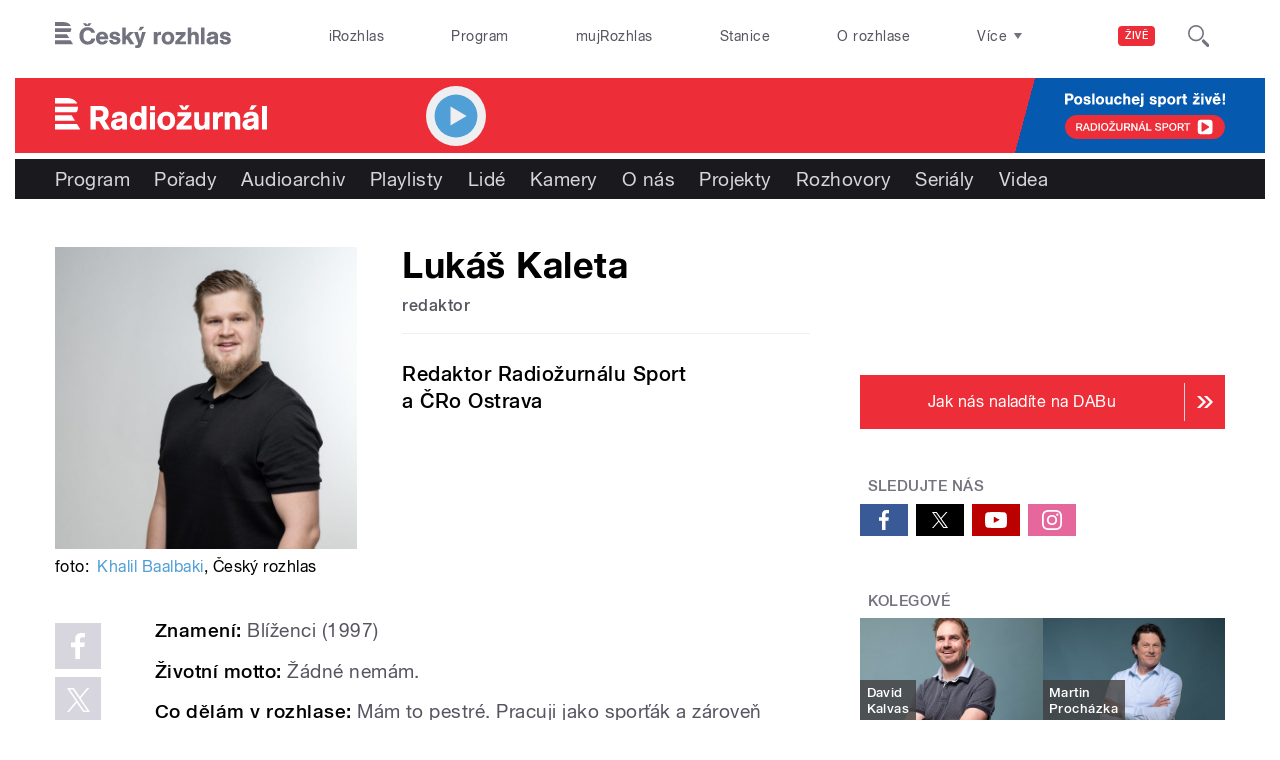

--- FILE ---
content_type: text/html; charset=utf-8
request_url: https://radiozurnal.rozhlas.cz/lukas-kaleta-6947134
body_size: 33629
content:

<!DOCTYPE html>
  <!--[if IEMobile 7]><html class="no-js ie iem7" lang="cs" dir="ltr"><![endif]-->
  <!--[if lte IE 6]><html class="no-js ie lt-ie9 lt-ie8 lt-ie7" lang="cs" dir="ltr"><![endif]-->
  <!--[if (IE 7)&(!IEMobile)]><html class="no-js ie lt-ie9 lt-ie8" lang="cs" dir="ltr"><![endif]-->
  <!--[if IE 8]><html class="no-js ie lt-ie9" lang="cs" dir="ltr"><![endif]-->
  <!--[if (gte IE 9)|(gt IEMobile 7)]><html class="no-js ie" lang="cs" dir="ltr" prefix=": fb: http://ogp.me/ns/fb# og: http://ogp.me/ns# article: http://ogp.me/ns/article# book: http://ogp.me/ns/book# profile: http://ogp.me/ns/profile# video: http://ogp.me/ns/video# product: http://ogp.me/ns/product#"><![endif]-->
  <!--[if !IE]><!--><html class="no-js" lang="cs" dir="ltr" prefix=": fb: http://ogp.me/ns/fb# og: http://ogp.me/ns# article: http://ogp.me/ns/article# book: http://ogp.me/ns/book# profile: http://ogp.me/ns/profile# video: http://ogp.me/ns/video# product: http://ogp.me/ns/product#"><!--<![endif]-->
<head>
  <!--[if IE]><![endif]-->
<meta charset="utf-8" />
<link rel="shortcut icon" href="https://radiozurnal.rozhlas.cz/sites/default/files/favicon_radiozurnal.ico" type="image/vnd.microsoft.icon" />
<script>dataLayer = [{"entityBundle":"profile","entityLabel":"Luk\u00e1\u0161 Kaleta","entityTnid":"0","entityVid":"1900828","entityUid":"1","entityCreated":"1522052874","entityStatus":"1","domain":"radio\u017eurn\u00e1l","matrixID":"1","event":"pageview","siteDomain":"rozhlas.cz","siteContext":"radiozurnal","siteDocumentPath":"\/lukas-kaleta-6947134","siteBroadcastStation":"radiozurnal","contentCreator":"radiozurnal","sourceDomain":"informace o \u010cesk\u00e9m rozhlase","siteDocumentTitle":"Luk\u00e1\u0161 Kaleta | Radio\u017eurn\u00e1l","siteSection":"profile","siteEntityBundle":"profile","siteEntityLabel":"Luk\u00e1\u0161 Kaleta","contentName":"Luk\u00e1\u0161 Kaleta","contentID":6947134,"contentAuthor":"","contentLength":119,"profileType":"staff","active":"1","name":"Luk\u00e1\u0161","surname":"Kaleta","aboutBriefly":"\u003Cp\u003ERedaktor\u0026nbsp;Radio\u017eurn\u00e1lu Sport\u003Cbr \/\u003E a \u010cRo Ostrava\u003C\/p\u003E"}];</script>
<link rel="profile" href="http://www.w3.org/1999/xhtml/vocab" />
<meta name="HandheldFriendly" content="true" />
<meta name="MobileOptimized" content="width" />
<meta http-equiv="cleartype" content="on" />
<link rel="apple-touch-icon-precomposed" href="https://radiozurnal.rozhlas.cz/sites/all/themes/custom/e7/apple-touch-icon-precomposed-114x114.png" sizes="114x114" />
<link rel="apple-touch-icon-precomposed" href="https://radiozurnal.rozhlas.cz/sites/all/themes/custom/e7/apple-touch-icon-precomposed-144x144.png" sizes="144x144" />
<link rel="apple-touch-icon-precomposed" href="https://radiozurnal.rozhlas.cz/sites/all/themes/custom/e7/apple-touch-icon-precomposed-72x72.png" sizes="72x72" />
<link rel="apple-touch-icon-precomposed" href="https://radiozurnal.rozhlas.cz/sites/all/themes/custom/e7/apple-touch-icon-precomposed.png" />
<meta name="description" content="Znamení: Blíženci (1997)Životní motto: Žádné nemám.Co dělám v rozhlase: Mám to pestré. Pracuji jako sporťák a zároveň jsem externí redaktor zpravodajství v Ostravě. Takže kromě vrcholových sportovců potkávám také mluvčí radnic nebo třeba pracovníky neziskových organizací.Před rozhlasem: Jsem studoval a sportoval. To platí i doteď (doufám).Co mě baví: Práce, sport a cestování.Co mě nejvíc dostane: Asi dobré jídlo.Z rozhlasové pavlače: (aneb víte, co se o Vás říká?) No... doufám, že nic špatného. :)" />
<meta name="abstract" content="Znamení: Blíženci (1997)Životní motto: Žádné nemám.Co dělám v rozhlase: Mám to pestré. Pracuji jako sporťák a zároveň jsem externí redaktor zpravodajství v Ostravě. Takže kromě vrcholových sportovců potkávám také mluvčí radnic nebo třeba pracovníky neziskových organizací.Před rozhlasem: Jsem studoval a sportoval. To platí i doteď (doufám).Co mě baví: Práce, sport a cestování.Co mě nejvíc dostane: Asi dobré jídlo.Z rozhlasové pavlače: (aneb víte, co se o Vás říká?) No... doufám, že nic špatného. :)" />
<meta name="keywords" content=", rozhlas, veřejná služba, Český rozhlas, moderátor, komentátor" />
<meta name="viewport" content="width=device-width" />
<meta name="generator" content="Drupal 7 (http://drupal.org)" />
<link rel="canonical" href="https://radiozurnal.rozhlas.cz/lukas-kaleta-6947134" />
<link rel="shortlink" href="https://radiozurnal.rozhlas.cz/node/6947134" />
<meta property="og:site_name" content="Radiožurnál" />
<meta property="og:type" content="article" />
<meta property="og:title" content="Lukáš Kaleta" />
<meta property="og:url" content="https://radiozurnal.rozhlas.cz/lukas-kaleta-6947134" />
<meta property="og:description" content="Znamení: Blíženci (1997)Životní motto: Žádné nemám." />
<meta property="og:updated_time" content="2025-07-03T10:44:31+02:00" />
<meta property="og:image" content="https://radiozurnal.rozhlas.cz/sites/default/files/styles/facebook/public/images/fb2380e7bc0de7f719c081a0f45968a3.jpg?itok=G9knzHjA" />
<meta property="og:image:url" content="https://radiozurnal.rozhlas.cz/sites/default/files/styles/facebook/public/images/fb2380e7bc0de7f719c081a0f45968a3.jpg?itok=G9knzHjA" />
<meta name="twitter:card" content="summary_large_image" />
<meta name="twitter:url" content="https://radiozurnal.rozhlas.cz/lukas-kaleta-6947134" />
<meta name="twitter:title" content="Lukáš Kaleta" />
<meta name="twitter:description" content="Znamení: Blíženci (1997)Životní motto: Žádné nemám.Co dělám v rozhlase: Mám to pestré. Pracuji jako sporťák a zároveň jsem externí redaktor zpravodajství v Ostravě. Takže kromě vrcholových sportovců potkávám také mluvčí radnic nebo třeba pracovníky neziskových organizací.Před rozhlasem: Jsem studoval a sportoval. To platí i doteď (doufám).Co mě baví: Práce, sport a cestování.Co mě nejvíc dostane: Asi dobré jídlo.Z rozhlasové pavlače: (aneb víte, co se o Vás říká?) No... doufám, že nic špatného. :)" />
<meta name="twitter:image" content="https://radiozurnal.rozhlas.cz/sites/default/files/styles/twitter/public/images/fb2380e7bc0de7f719c081a0f45968a3.jpg?itok=zeCInjsC#6971b24526a9a" />
<meta property="article:published_time" content="2018-03-26T10:27:54+02:00" />
<meta property="article:modified_time" content="2025-07-03T10:44:31+02:00" />
    <meta name="twitter:dnt" content="on" />  <title>Lukáš Kaleta | Radiožurnál</title>
  <link type="text/css" rel="stylesheet" href="/sites/default/files/advagg_css/css__GBjzmUY-Gc71J7kBt1Tc6sRlgH2c7wx3VctlmKm8Iow__l3aOkxtKif_bniKKpiK5vFrVgn3b8xt01-OBcnSkqks__AepQsBqnHDPvQeQBqKz8sYxuo4xvF_O8XMyFGOCqO4k.css" media="all" />
<link type="text/css" rel="stylesheet" href="/sites/default/files/advagg_css/css__2GiARazTPkqbJXkQDl2P0cJoUew42XRSmDKK1Y8VACw__qprGZRNLqiO1IQOpUQV8twZWpGVqH2ZFjufGZrQFEj8__AepQsBqnHDPvQeQBqKz8sYxuo4xvF_O8XMyFGOCqO4k.css" media="all" />
<link type="text/css" rel="stylesheet" href="/sites/default/files/advagg_css/css__BF8W_blKQtPnbjQTY9x1jeMYAPMgw_DaHD_Jx-1OrhE__VgwyfQt-yRZrTCQFX_pOadE6PR9mZKmik_FgvfGFGJc__AepQsBqnHDPvQeQBqKz8sYxuo4xvF_O8XMyFGOCqO4k.css" media="screen" />
<link type="text/css" rel="stylesheet" href="/sites/default/files/advagg_css/css__XxBTW50_XnMb9oGV956xnQ2Ymlf_ZEduUfwOF3ytJ60__ppwpw5AD_6QGHt1-JMaKGhtfk2-WDv7yB6EqzXySrWE__AepQsBqnHDPvQeQBqKz8sYxuo4xvF_O8XMyFGOCqO4k.css" media="all" />
<link type="text/css" rel="stylesheet" href="/sites/default/files/advagg_css/css__PHfxKdry1WYvjBvAkjEgDxfThyMrlHyWh98c3zQs0yI__IBm_8LQNXI_gpPabK2zSF8xtkSvVrmoRBVooBo9RHKM__AepQsBqnHDPvQeQBqKz8sYxuo4xvF_O8XMyFGOCqO4k.css" media="all" />
  
  <!-- Google Tag Manager -->
  <script>(function(w,d,s,l,i){w[l]=w[l]||[];w[l].push({'gtm.start':new Date().getTime(),event:'gtm.js'});var f=d.getElementsByTagName(s)[0],j=d.createElement(s),dl=l!='dataLayer'?'&l='+l:'';j.async=true;j.src='https://www.googletagmanager.com/gtm.js?id='+i+dl;f.parentNode.insertBefore(j,f);})(window,document,'script','dataLayer','GTM-WXJSC5M');</script>
  <!-- End Google Tag Manager -->

  <script>
    var CROnfig = {};
    CROnfig.show_rzsport = true;
    CROnfig.rzSportPlaysRadiozurnal = false;
    CROnfig.rzSportPlayerRapiStage = false;
    CROnfig.show_pohoda = true;
    CROnfig.zalozniplayer = false;
  </script>
  <script type="text/javascript" src="/sites/default/files/advagg_js/js__rYWh82IgrqwAqNoSrkeEAaM0iZFArNngvb2-Q5fVsv4__ZHV5jMksziuQGbGYfeBkn2jd1S6B37yFufuSc3NefBo__AepQsBqnHDPvQeQBqKz8sYxuo4xvF_O8XMyFGOCqO4k.js"></script>
<script type="text/javascript">
<!--//--><![CDATA[//><!--
var googletag = googletag || {};
googletag.cmd = googletag.cmd || [];
googletag.slots = googletag.slots || {};
//--><!]]>
</script>
<script type="text/javascript" src="/sites/default/files/advagg_js/js__nx-rsuUh3rhCkWAaCgnPDW5VpSdhPjFPsiInYKmAj1c__wK5T9g-zXDqMyJZe2F2HSuD7ULCdthMbPrwjmXEX9ww__AepQsBqnHDPvQeQBqKz8sYxuo4xvF_O8XMyFGOCqO4k.js"></script>
<script type="text/javascript" src="/sites/default/files/advagg_js/js__3LuYkqUjZCBoSLlHr2m61kSbmsCSqUKFXy8HcWtx3W4__fjMmdyFoQfs65a7ohq9q0rrTzQSedREzEOJ7PEgkNE8__AepQsBqnHDPvQeQBqKz8sYxuo4xvF_O8XMyFGOCqO4k.js" async="async"></script>
<script type="text/javascript" src="/sites/default/files/advagg_js/js__RPyYfJ4hDepGgZWtp1VbdI9yRaaKhnupkp97kCqBx00___VKZphQ1g0R1q7NLg3c5j8TW51VAlZJ6OKVG4z51ylM__AepQsBqnHDPvQeQBqKz8sYxuo4xvF_O8XMyFGOCqO4k.js"></script>
<script type="text/javascript" src="/sites/default/files/advagg_js/js__jq17M-Yn_NCLn9fAP1e9VYcwYPzfnHMvZJeRHnXxzb0__Eb6lKcH_m17idr7gsrEY7-M8ZzzuhGRfALj8WgvtM9k__AepQsBqnHDPvQeQBqKz8sYxuo4xvF_O8XMyFGOCqO4k.js" async="async"></script>
<script type="text/javascript" src="/sites/default/files/advagg_js/js__wl14XbUimBFmp94EIdah0ABCfPbvawYfkYnlKdXjnO8__sw7ZRB1zb_UPjUmgbiyyEOdYgQ1NwX9mPkwdRvLHDpw__AepQsBqnHDPvQeQBqKz8sYxuo4xvF_O8XMyFGOCqO4k.js"></script>
<script type="text/javascript">
<!--//--><![CDATA[//><!--
googletag.cmd.push(function() {
googletag.slots["d7_aside01_radiozurnal"] = googletag.defineSlot("40021396/d7_aside01/d7_aside01_radiozurnal", [320, 160], "dfp-ad-d7_aside01_radiozurnal")
  .addService(googletag.pubads())
});
//--><!]]>
</script>
<script type="text/javascript">
<!--//--><![CDATA[//><!--
googletag.cmd.push(function() {
googletag.slots["d7_aside02_radiozurnal"] = googletag.defineSlot("40021396/d7_aside02/d7_aside02_radiozurnal", [320, 160], "dfp-ad-d7_aside02_radiozurnal")
  .addService(googletag.pubads())
});
//--><!]]>
</script>
<script type="text/javascript" src="/sites/default/files/advagg_js/js__bFOh74rblCNfeAqBWGqF603OXHEBWOI8xUWm9gk-Mnw__WRsh3RAG-_KLWXWdUSL4k-yHTn1vu2dbvluPCCmj_wc__AepQsBqnHDPvQeQBqKz8sYxuo4xvF_O8XMyFGOCqO4k.js"></script>
<script type="text/javascript" src="/sites/default/files/advagg_js/js__pFtEQJvId5QyuxpyywogU938GXS3GMyGjQziQRZPyb8__dQT-o5CgVnDV9A-I1m2xtU4J_paYKfCnTMrCPiTJZpk__AepQsBqnHDPvQeQBqKz8sYxuo4xvF_O8XMyFGOCqO4k.js"></script>
<script type="text/javascript">
<!--//--><![CDATA[//><!--
googletag.cmd.push(function() {
  googletag.pubads().enableAsyncRendering();
  googletag.pubads().enableSingleRequest();
  googletag.pubads().collapseEmptyDivs(true);
});

googletag.cmd.push(function() {
googletag.enableServices();
});

//--><!]]>
</script>
<script type="text/javascript">
<!--//--><![CDATA[//><!--
document.createElement( "picture" );
//--><!]]>
</script>
<script type="text/javascript" src="/sites/default/files/advagg_js/js__RDNOAz2ITvZdQm86qDjkcwNKQLkICbQnjA-gSDDGBWc__TY7FQl623z5orEQtfkvpqrdQ0yv7RLBNYqaj_rrcr9w__AepQsBqnHDPvQeQBqKz8sYxuo4xvF_O8XMyFGOCqO4k.js"></script>
<script type="text/javascript" src="/sites/default/files/advagg_js/js__ZL-2Cq9PBcUjhEoJ4omOxtW0_4aZpyH4lcKIfbt0WTU__6McCmQfoZNGzAxoZMPNc5xGwFM91dq9fqVr-56vEcxI__AepQsBqnHDPvQeQBqKz8sYxuo4xvF_O8XMyFGOCqO4k.js"></script>
<script type="text/javascript" src="/sites/default/files/advagg_js/js__iZ-ZgsOGGv8eNMcTp087He63DEThq_I6rFvIGnDwXeo__MyA8cat7xRB-VZOV8JR0rILc-9rVbBizHbjzHSb8WvQ__AepQsBqnHDPvQeQBqKz8sYxuo4xvF_O8XMyFGOCqO4k.js"></script>
<script type="text/javascript" src="/sites/default/files/advagg_js/js__za5hWiKjL6kqxt5fS5nVQRqXhwbOgSuYuPcBnn1SptI__ZMt0lnXvsctqLqdpPSpaXluDd4LQTp2fUWaHZ-jn_JU__AepQsBqnHDPvQeQBqKz8sYxuo4xvF_O8XMyFGOCqO4k.js"></script>
<script type="text/javascript" src="/sites/default/files/advagg_js/js__nU0KMthhylKLeRETj9KvuK_iYkA7N4lJNkYpsOL7Jg4__3-hZ7xBVQpHYy67ZZqjHtTV-6n6d62kUo-jaWxBUuJg__AepQsBqnHDPvQeQBqKz8sYxuo4xvF_O8XMyFGOCqO4k.js"></script>
<script type="text/javascript" src="/sites/default/files/advagg_js/js__nxUG0XXImTC1ZOsDz3XKTn1BLBRx_nrO9MNwxf6EWN8__RiyVyVU1Hu3PTBUXR3Tk48YM5_GOitSjdWdvv9lagu8__AepQsBqnHDPvQeQBqKz8sYxuo4xvF_O8XMyFGOCqO4k.js"></script>
<script type="text/javascript" src="/sites/default/files/advagg_js/js__I7lmrYIinhbbMMt8o9WEDrLe2NsojNBXXRijudhKics__w5Eqtdh1UBAT5Fc9YlB3N-k-H9QaED2gQ_tBbZVjKZE__AepQsBqnHDPvQeQBqKz8sYxuo4xvF_O8XMyFGOCqO4k.js"></script>
<script type="text/javascript" src="/sites/default/files/advagg_js/js__b3U5n2mOID71vmIvwnrOhOeqYlVqQ9C4uqBD8TpykF4__xaAWT3tMy17M5oCKdxEBUA75DBmumlqdHOJd4Zk9SrQ__AepQsBqnHDPvQeQBqKz8sYxuo4xvF_O8XMyFGOCqO4k.js"></script>
<script type="text/javascript">
<!--//--><![CDATA[//><!--
jQuery.extend(Drupal.settings, {"basePath":"\/","pathPrefix":"","setHasJsCookie":0,"ajaxPageState":{"theme":"e7","theme_token":"Z1RmmjLnar-VyUEUJvHMvKf1bhs_FFy83bSnSKCg0To","jquery_version":"2.1","css":{"sites\/all\/themes\/contrib\/omega\/omega\/css\/modules\/system\/system.base.css":1,"sites\/all\/themes\/contrib\/omega\/omega\/css\/modules\/system\/system.menus.theme.css":1,"sites\/all\/themes\/contrib\/omega\/omega\/css\/modules\/system\/system.messages.theme.css":1,"sites\/all\/themes\/contrib\/omega\/omega\/css\/modules\/system\/system.theme.css":1,"sites\/all\/modules\/custom\/cro_layouts\/cro_layouts.css":1,"sites\/all\/modules\/contrib\/date\/date_api\/date.css":1,"sites\/all\/modules\/contrib\/date\/date_popup\/themes\/datepicker.1.7.css":1,"sites\/all\/modules\/contrib\/domain\/domain_nav\/domain_nav.css":1,"modules\/node\/node.css":1,"sites\/all\/modules\/contrib\/picture\/picture_wysiwyg.css":1,"sites\/all\/themes\/contrib\/omega\/omega\/css\/modules\/field\/field.theme.css":1,"sites\/all\/modules\/contrib\/views\/css\/views.css":1,"sites\/all\/themes\/contrib\/omega\/omega\/css\/modules\/user\/user.base.css":1,"sites\/all\/themes\/contrib\/omega\/omega\/css\/modules\/user\/user.theme.css":1,"misc\/ui\/jquery.ui.core.css":1,"misc\/ui\/jquery.ui.theme.css":1,"sites\/all\/libraries\/soundmanager2\/demo\/bar-ui\/css\/bar-ui.css":1,"sites\/all\/modules\/contrib\/picture\/lazysizes\/plugins\/aspectratio\/ls.aspectratio.css":1,"sites\/all\/modules\/contrib\/ctools\/css\/ctools.css":1,"sites\/all\/modules\/contrib\/ctools\/css\/modal.css":1,"sites\/all\/modules\/contrib\/modal_forms\/css\/modal_forms_popup.css":1,"sites\/all\/modules\/contrib\/panels\/css\/panels.css":1,"sites\/all\/libraries\/photoswipe\/dist\/photoswipe.css":1,"sites\/all\/libraries\/photoswipe\/dist\/default-skin\/default-skin.css":1,"sites\/all\/libraries\/fontello\/css\/fontello.css":1,"sites\/all\/modules\/custom\/cro_search_box\/cro_search_box.css":1,"sites\/all\/themes\/custom\/e7\/css\/e7.normalize.css":1,"sites\/all\/themes\/custom\/e7\/css\/e7.hacks.css":1,"sites\/all\/themes\/custom\/e7\/css\/e7.styles.css":1},"js":{"sites\/all\/modules\/contrib\/picture\/picturefill2\/picturefill.min.js":1,"sites\/all\/modules\/contrib\/picture\/picture.min.js":1,"sites\/all\/modules\/modified-contrib\/photoswipe\/js\/photoswipe.jquery.js":1,"sites\/all\/modules\/custom\/cro_autoplay\/js\/cro_autoplay.js":1,"sites\/all\/modules\/contrib\/jquery_update\/replace\/jquery\/2.1\/jquery.min.js":1,"misc\/jquery-extend-3.4.0.js":1,"misc\/jquery-html-prefilter-3.5.0-backport.js":1,"misc\/jquery.once.js":1,"misc\/drupal.js":1,"sites\/all\/themes\/contrib\/omega\/omega\/js\/no-js.js":1,"sites\/all\/modules\/contrib\/picture\/lazysizes\/lazysizes.min.js":1,"sites\/all\/modules\/contrib\/jquery_update\/replace\/ui\/ui\/minified\/jquery.ui.core.min.js":1,"sites\/all\/modules\/contrib\/picture\/lazysizes\/plugins\/aspectratio\/ls.aspectratio.min.js":1,"sites\/all\/modules\/contrib\/jquery_update\/replace\/ui\/external\/jquery.cookie.js":1,"sites\/all\/modules\/contrib\/jquery_update\/replace\/jquery.form\/3\/jquery.form.min.js":1,"sites\/all\/libraries\/soundmanager2\/script\/soundmanager2-nodebug-jsmin.js":1,"misc\/ajax.js":1,"sites\/all\/modules\/contrib\/jquery_update\/js\/jquery_update.js":1,"sites\/all\/modules\/custom\/cro_twitter\/js\/cro_twitter.js":1,"sites\/all\/modules\/contrib\/admin_menu\/admin_devel\/admin_devel.js":1,"sites\/all\/modules\/custom\/site_tweaks\/js\/site_tweaks.js":1,"public:\/\/languages\/cs_kXq7WhMyrha0TzO4_uXpQOMbP444pxdi5rTkCalsljA.js":1,"misc\/progress.js":1,"sites\/all\/modules\/contrib\/ctools\/js\/modal.js":1,"sites\/all\/modules\/contrib\/modal_forms\/js\/modal_forms_popup.js":1,"sites\/all\/libraries\/photoswipe\/dist\/photoswipe.min.js":1,"sites\/all\/libraries\/photoswipe\/dist\/photoswipe-ui-default.min.js":1,"sites\/all\/modules\/custom\/cro_hotnews\/js\/cro_hotnews.js":1,"sites\/all\/modules\/custom\/cro_search_box\/cro_search_box.js":1,"sites\/all\/modules\/custom\/cro_data_api_helper\/js\/libs\/jquery.cycle.lite-1.7.js":1,"sites\/all\/modules\/custom\/cro_data_api_helper\/js\/libs\/jquery.popup-v1.js":1,"sites\/all\/modules\/custom\/cro_player_box\/js\/cro_player_box.js":1,"sites\/all\/modules\/contrib\/datalayer\/datalayer.js":1,"sites\/all\/modules\/custom\/cro_data_api_helper\/js\/jquery.cro-2.0.14.js":1,"sites\/all\/modules\/custom\/cro_player_box\/js\/jquery.cro.box.schedule.single-2.1.1.js":1,"sites\/all\/modules\/custom\/cro_blocks\/js\/cro_stationsbox.js":1,"sites\/all\/modules\/custom\/cro_soundmanager\/js\/shaka-player.compiled.js":1,"sites\/all\/themes\/custom\/e7\/js\/cro_ui_analytics.js":1,"sites\/all\/modules\/custom\/cro_soundmanager\/js\/cro_rapi_player.js":1,"sites\/all\/themes\/custom\/e7\/js\/cro_buttons.js":1,"sites\/all\/themes\/custom\/e7\/js\/cro_carousel.js":1,"sites\/all\/themes\/custom\/e7\/js\/cro_floatingfixedbuttons.js":1,"sites\/all\/themes\/custom\/e7\/js\/cro_floatingfixednav.js":1,"sites\/all\/themes\/custom\/e7\/js\/cro_gallery_ga.js":1,"sites\/all\/themes\/custom\/e7\/js\/cro_responsivelist.js":1,"sites\/all\/themes\/custom\/e7\/js\/cro_responsiveembeds.js":1,"sites\/all\/themes\/custom\/e7\/js\/cro_dropdowns.js":1,"sites\/all\/themes\/custom\/e7\/js\/e7.behaviors.js":1,"sites\/all\/themes\/custom\/e7\/js\/jquery.mobile-events.min.js":1,"sites\/all\/themes\/custom\/e7\/..\/cro_admin_theme\/js\/mobile_menu.js":1}},"CToolsModal":{"loadingText":"Na\u010d\u00edt\u00e1n\u00ed...","closeText":"Zav\u0159\u00edt okno","closeImage":"\u003Cimg src=\u0022https:\/\/radiozurnal.rozhlas.cz\/sites\/all\/modules\/contrib\/ctools\/images\/icon-close-window.png\u0022 alt=\u0022Zav\u0159\u00edt okno\u0022 title=\u0022Zav\u0159\u00edt okno\u0022 \/\u003E","throbber":"\u003Cimg src=\u0022https:\/\/radiozurnal.rozhlas.cz\/sites\/all\/modules\/contrib\/ctools\/images\/throbber.gif\u0022 alt=\u0022Na\u010d\u00edt\u00e1n\u00ed\u0022 title=\u0022Na\u010d\u00edt\u00e1n\u00ed...\u0022 \/\u003E"},"modal-popup-small":{"modalSize":{"type":"fixed","width":300,"height":300},"modalOptions":{"opacity":0.85,"background":"#000"},"animation":"fadeIn","modalTheme":"ModalFormsPopup","throbber":"\u003Cimg src=\u0022https:\/\/radiozurnal.rozhlas.cz\/sites\/all\/modules\/contrib\/modal_forms\/images\/loading_animation.gif\u0022 alt=\u0022Na\u010d\u00edt\u00e1n\u00ed...\u0022 title=\u0022Na\u010d\u00edt\u00e1n\u00ed\u0022 \/\u003E","closeText":"Zav\u0159\u00edt"},"modal-popup-medium":{"modalSize":{"type":"fixed","width":550,"height":450},"modalOptions":{"opacity":0.85,"background":"#000"},"animation":"fadeIn","modalTheme":"ModalFormsPopup","throbber":"\u003Cimg src=\u0022https:\/\/radiozurnal.rozhlas.cz\/sites\/all\/modules\/contrib\/modal_forms\/images\/loading_animation.gif\u0022 alt=\u0022Na\u010d\u00edt\u00e1n\u00ed...\u0022 title=\u0022Na\u010d\u00edt\u00e1n\u00ed\u0022 \/\u003E","closeText":"Zav\u0159\u00edt"},"modal-popup-large":{"modalSize":{"type":"scale","width":0.8,"height":0.8},"modalOptions":{"opacity":0.85,"background":"#000"},"animation":"fadeIn","modalTheme":"ModalFormsPopup","throbber":"\u003Cimg src=\u0022https:\/\/radiozurnal.rozhlas.cz\/sites\/all\/modules\/contrib\/modal_forms\/images\/loading_animation.gif\u0022 alt=\u0022Na\u010d\u00edt\u00e1n\u00ed...\u0022 title=\u0022Na\u010d\u00edt\u00e1n\u00ed\u0022 \/\u003E","closeText":"Zav\u0159\u00edt"},"soundmanager2":{"mod_url":"\/sites\/all\/libraries\/soundmanager2\/swf\/","debug":false},"better_exposed_filters":{"views":{"profil":{"displays":{"b_005":{"filters":[]},"b_004f_0":{"filters":[]}}}}},"photoswipe":{"options":{"showAnimationDuration":333,"hideAnimationDuration":333,"showHideOpacity":false,"bgOpacity":1,"spacing":0.12,"allowPanToNext":true,"maxSpreadZoom":2,"loop":true,"pinchToClose":true,"closeOnScroll":false,"closeOnVerticalDrag":true,"mouseUsed":false,"escKey":true,"arrowKeys":true,"history":true,"errorMsg":"\u003Cdiv class=\u0022pswp__error-msg\u0022\u003E\u003Ca href=\u0022%url%\u0022 target=\u0022_blank\u0022\u003EThe image\u003C\/a\u003E could not be loaded.\u003C\/div\u003E","preload":[1,1],"mainClass":null,"focus":true}},"cro-node-contact-form-modal-style":{"modalClass":"cro-node-contact-form"},"dataLayer":{"languages":{"cs":{"language":"cs","name":"Czech","native":"\u010ce\u0161tina","direction":"0","enabled":"1","plurals":"3","formula":"(((($n%10)==1)\u0026\u0026(($n%100)!=11))?(0):((((($n%10)\u003E=2)\u0026\u0026(($n%10)\u003C=4))\u0026\u0026((($n%100)\u003C10)||(($n%100)\u003E=20)))?(1):2))","domain":"","prefix":"","weight":"0","javascript":"kXq7WhMyrha0TzO4_uXpQOMbP444pxdi5rTkCalsljA"},"en":{"language":"en","name":"English","native":"English","direction":"0","enabled":"1","plurals":"0","formula":"","domain":"","prefix":"en","weight":"0","javascript":""}}}});
//--><!]]>
</script>
  
</head>
<body class="html not-front not-logged-in page-node page-node- page-node-6947134 node-type-profile domain-radiozurnal-rozhlas-cz section-lukas-kaleta-6947134 section-lukas-kaleta-6947134 radiozurnal web-station    ">
  <div id="fb-root"></div>
	<!-- Google Tag Manager (noscript) -->
  <noscript>
	  <iframe src="https://www.googletagmanager.com/ns.html?id=GTM-WXJSC5M" height="0" width="0" style="display:none;visibility:hidden"></iframe>
	</noscript>
  <!-- End Google Tag Manager (noscript) -->

  <a href="#main-content" class="element-invisible element-focusable">Přejít k hlavnímu obsahu</a>
    
  <div class="page">

  <header class="l-grid--12-1" role="banner">
    <nav class="b-014a">

  <div class="b-014a__logo">
    <a href="https://www.rozhlas.cz" title="Český rozhlas">
      <span class="hidden">Český Rozhlas</span>
    </a>
  </div>

      
  <ul class="b-014a__list"><li class="first b-014a__list-item"><a href="https://www.irozhlas.cz">iRozhlas</a></li>
<li class="b-014a__list-item"><a href="http://www.rozhlas.cz/program/portal/">Program</a></li>
<li class="b-014a__list-item"><a href="http://mujrozhlas.cz">mujRozhlas</a></li>
<li class="b-014a__list-item"><a href="https://portal.rozhlas.cz/stanice">Stanice</a></li>
<li class="last b-014a__list-item"><a href="http://www.rozhlas.cz/informace/portal/">O rozhlase</a></li>
</ul>
  
      
  <div class="b-014a__searchbar" id="cro_searchbox">
	<form action="/search" method="get" id="search-form">
		<input type="text" name="query" title="" placeholder="Napište, co hledáte">
		<button type="submit" class="b-014a__searchbar-submit" aria-label="Hledat">
			<span class="b-014a__searchbar-submit-image">
				<span class="hidden">Hledat</span>
			</span>
		</button>
    <input type="hidden" name="source" value="">
	</form>
</div>
  
</nav>

  
  <!-- stationbox desktop placeholder -->
<div class="b-001c__placeholder b-001c__placeholder--desktop b-001c__placeholder--active b-001c__anchor">
  <section class="box b-001c">
    <h2>Poslouchejte živě</h2>
    <div id="cro_stationsbox" class="b-001c__block--stations"></div>

    <div class="b-001c__block--buttons">
      <button id="regionalStationsButton" class="b-001c__toggler-wrap">
        <div class="b-001c__toggler">Regionální stanice</div>
      </button>

      <button id="alloverStationsButton" class="b-001c__toggler-wrap" hidden>
        <div class="b-001c__toggler b-001c__toggler--global">Celoplošné stanice</div>
      </button>

      <div class="b-001c__link">
        <a href="https://www.rozhlas.cz/stanice/portal/" class="b-001c__link-item">Stanice</a>
        <a href="https://www.mujrozhlas.cz/porady" class="b-001c__link-item">Audioarchiv</a>
        <a href="https://www.rozhlas.cz/iradio/podcast/" class="b-001c__link-item">Podcasty</a>
      </div>
    </div>
  </section>
</div>
<nav class="b-014b">
  <div class="b-014b__list-wrapper" style="display: none;">

    <!-- search bar -->
    <div class="b-014b__searchbar">
      <form id="search-form" class="b-014b__searchbar-form" action="/search" method="get">
        <input class="b-014b__searchbar-input" type="text" name="query" title="" placeholder="Napište, co hledáte">
        <button class="b-014b__searchbar-submit" type="submit" aria-label="Hledat">
          <span class="b-014b__searchbar-submit-image">
            <span class="hidden">Hledat</span>
          </span>
        </button>
      </form>
    </div>

    <!-- top submenu -->
          
  <ul class="b-014b__list"><li class="first b-014b__list-item"><a href="https://portal.rozhlas.cz/podcasty/porady">Podcasty</a></li>
<li class="b-014b__list-item"><a href="https://temata.rozhlas.cz/komentare">Komentáře</a></li>
<li class="b-014b__list-item"><a href="https://temata.rozhlas.cz/kultura">Kultura</a></li>
<li class="b-014b__list-item"><a href="https://www.irozhlas.cz/sport">Sport</a></li>
<li class="b-014b__list-item"><a href="https://portal.rozhlas.cz/vysilace/">Jak nás naladíte</a></li>
<li class="b-014b__list-item"><a href="https://www.mujrozhlas.cz/hry-cetby-povidky">Hry, četby, povídky</a></li>
<li class="b-014b__list-item"><a href="https://temata.rozhlas.cz/veda">Věda</a></li>
<li class="b-014b__list-item"><a href="https://temata.rozhlas.cz/nabozenstvi">Náboženství</a></li>
<li class="b-014b__list-item"><a href="https://digital.rozhlas.cz/">Digitální rádio</a></li>
<li class="b-014b__list-item"><a href="https://temata.rozhlas.cz/historie">Historie</a></li>
<li class="b-014b__list-item"><a href="https://temata.rozhlas.cz/priroda">Příroda</a></li>
<li class="b-014b__list-item"><a href="https://www.youtube.com/user/ceskyrozhlas">Publicistika v obraze</a></li>
<li class="b-014b__list-item"><a href="http://www.rozhlas.cz/zelenavlna/portal/">Zelená vlna</a></li>
<li class="b-014b__list-item"><a href="https://radioteka.cz/"> Radiotéka - Kupte si audioknihu</a></li>
<li class="last b-014b__list-item"><a href="https://poplatek.rozhlas.cz/">Rozhlasový poplatek</a></li>
</ul>
    
  </div>
</nav>    <div class="header__wrapper">
      
  <!-- Beginning of TEMP markup -->
    <!-- End of TEMP markup -->


<!-- Node Special Header (show, event) -->
  
<!-- Default station header -->
<div class="b-015 b-015__list bg-color-main">
  <div class="b-015__list-item b-015__list-item--left">
    <div class="b-015__logo-wrapper">
      <a class="b-015__logo bg-image-logo-main" href="/"></a>
      <span class="b-015__logo-textcontent">Radiožurnál</span>
    </div>
  </div>
  <div class="b-015__list-item b-015__list-item--right bg-gradient-vertical-60-color-add-3-to-color-main">
    <div class="b-015__launcher-wrapper">
              
  <div id="cro-box-schedule-single" data-station="radiozurnal">
	<div class="slot-0 b-015__launcher">
		<div class="b-015__launcher-button">
			<a class="button button-play--launcher" target="_blank" href="https://www.mujrozhlas.cz/zive/radiozurnal?autoplay=1">
				<div class="button__label hidden">Přehrát</div>
			</a>
		</div>
	</div>
</div>
            <ul class="b-015__services_list">
        <li class="b-015__services_list-item"><a href="/program" class="b-015__services_link b-015__services_link--program">Program</a></li>
        <li class="b-015__services_list-item"><a href="/audioarchiv" class="b-015__services_link b-015__services_link--audioarchiv">Audioarchiv</a></li>
        <li class="b-015__services_list-item"><a href="/kamery" class="b-015__services_link b-015__services_link--kamery">Kamery</a></li>
      </ul>
    </div>
  </div>
</div>
      <div class="b-016__wrapper b-016__wrapper--navigation">
        <nav class="b-016">
  
  <ul class="b-016__list cro_responsivelist"><li class="first b-016__list-item"><a href="/program">Program</a></li>
<li class="b-016__list-item"><a href="/porady">Pořady</a></li>
<li class="b-016__list-item"><a href="/audioarchiv">Audioarchiv</a></li>
<li class="b-016__list-item"><a href="/playlisty">Playlisty</a></li>
<li class="b-016__list-item"><a href="/lide">Lidé</a></li>
<li class="b-016__list-item"><a href="/kamery">Kamery</a></li>
<li class="b-016__list-item"><a href="/o-stanici-6282419">O nás</a></li>
<li class="b-016__list-item"><a href="/projekty">Projekty</a></li>
<li class="b-016__list-item"><a href="/rozhovory">Rozhovory</a></li>
<li class="b-016__list-item"><a href="/serialy">Seriály</a></li>
<li class="last b-016__list-item"><a href="/video">Videa</a></li>
</ul>
</nav>
      </div>
    </div>
  </header>

  <div class="main">
    <div class="content" role="main">
                    <div class="l-grid--12-1 item-special">
          <div id="hotnews"></div>
        </div>
      <a id="main-content"></a>
                        

    <div class="l-grid--8-1 nth-of-type--1 item-first">
                    <div class="content-1--8-1">
                



<h1> Lukáš Kaleta</h1>







<div class="field field-employment-web">

	<!-- label is hidden -->
	
		<!-- Multi-value field -->
	
		<!-- Single-value field -->
		redaktor
	</div>








<div class="field field-about-briefly">

	<!-- label is hidden -->
	
		<!-- Multi-value field -->
	
		<!-- Single-value field -->
		<p>Redaktor Radiožurnálu Sport<br /> a ČRo Ostrava</p>
	</div>








<div id="repeat" class="field field-image-primary no-main-audio">
      <!-- label is hidden -->
  
    <!-- Multi-value field -->
        <!-- Single-value field -->
    <a href="https://radiozurnal.rozhlas.cz/sites/default/files/images/fb2380e7bc0de7f719c081a0f45968a3.jpg" class="photoswipe" data-size="1066x1066" data-overlay-title="foto: Khalil Baalbaki,  Český rozhlas"><picture  title="foto: Khalil Baalbaki,  Český rozhlas">
<!--[if IE 9]><video style="display: none;"><![endif]-->
<source data-srcset="https://radiozurnal.rozhlas.cz/sites/default/files/styles/cro_1x1_mobile/public/images/fb2380e7bc0de7f719c081a0f45968a3.jpg?itok=uSWFx7kv&amp;timestamp=1688852185 1x" data-aspectratio="640/640" media="(min-width: 480px)" />
<source data-srcset="https://radiozurnal.rozhlas.cz/sites/default/files/styles/cro_1x1_default/public/images/fb2380e7bc0de7f719c081a0f45968a3.jpg?itok=PrLZUBp9&amp;timestamp=1688852185 1x" data-aspectratio="480/480" media="(min-width: 0px)" />
<!--[if IE 9]></video><![endif]-->
<!--[if lt IE 9]>
<img  class="lazyload" data-aspectratio="" src="[data-uri]" alt="Lukáš Kaleta" title="foto: Khalil Baalbaki,  Český rozhlas" />
<![endif]-->
<!--[if !lt IE 9]><!-->
<img  class="lazyload" data-aspectratio="" srcset="[data-uri] 1w" alt="Lukáš Kaleta" title="foto: Khalil Baalbaki,  Český rozhlas" />
<!-- <![endif]-->
</picture></a>      </div>







<div class="img-metadata"><span class="img-metadata__label">foto:</span><span class="img-metadata__author"><a href="/khalil-baalbaki-5000079">Khalil Baalbaki</a></span><span class="img-metadata__spacer img-metadata__spacer--comma">, </span><span class="img-metadata__source">Český rozhlas</span></div>


            </div>
                            <div class="content-container">
                                    <div class="content-1--1-1">
                            <div class="block-social-buttons-vertical">
        <ul class="social-icons">
            <li>
                <a title="Sdílet na Facebook" onclick="return !window.open(encodeURI(decodeURI(this.href)), '_blank', 'width=600,height=500');" href="http://www.facebook.com/share.php?u=https://radiozurnal.rozhlas.cz/lukas-kaleta-6947134&title=Lukáš Kaleta">
                    <span class="facebook-icon"></span>
                </a>
            </li>
            <li>
                <a title="Sdílet na X" onclick="return !window.open(encodeURI(decodeURI(this.href)), '_blank', 'width=600,height=500');" href="http://twitter.com/share?url=https://radiozurnal.rozhlas.cz/lukas-kaleta-6947134&text=Lukáš Kaleta">
                    <span class="x-icon"></span>
                </a>
            </li>
            <li>
                <a title="Sdílet na LinkedIn" onclick="return !window.open(encodeURI(decodeURI(this.href)), '_blank', 'width=600,height=500');" href="http://www.linkedin.com/shareArticle?mini=true&url=https://radiozurnal.rozhlas.cz/lukas-kaleta-6947134&title=Lukáš Kaleta">
                    <span class="linkedin-icon"></span>
                </a>
            </li>
        </ul>
    </div>
                    </div>
                                                    <div class="content-1--7-2">
                        




<div class="field body"data-io-article-url="https://radiozurnal.rozhlas.cz/lukas-kaleta-6947134">

	<!-- label is hidden -->
	
		<!-- Multi-value field -->
	
		<!-- Single-value field -->
		<p><strong>Znamení:&nbsp;</strong>Blíženci (1997)</p><p><strong>Životní motto:&nbsp;</strong>Žádné nemám.</p><p><strong>Co dělám v rozhlase:&nbsp;</strong>Mám to pestré. Pracuji jako sporťák a zároveň jsem externí redaktor zpravodajství v Ostravě. Takže kromě vrcholových sportovců potkávám také mluvčí radnic nebo třeba pracovníky neziskových organizací.</p><p><strong>Před rozhlasem:&nbsp;</strong>Jsem studoval a sportoval. To platí i doteď (doufám).</p><p><strong>Co mě baví:&nbsp;</strong>Práce, sport a cestování.</p><p><strong>Co mě nejvíc dostane:&nbsp;</strong>Asi dobré jídlo.</p><p><strong>Z rozhlasové pavlače: (aneb víte, co se o Vás říká?)&nbsp;</strong>No... doufám, že nic špatného. :)</p>
	</div>



                    </div>
                            </div>
                            <div class="content-2--8-1">
                      <section id="b004f0" class="box view view-profil view-id-profil view-display-id-b_004f_0 b-004f view-dom-id-2d9d02fbcedbfb85414f2ca8f3471350 b-004f">
      
  
      <h2>Všechny články</h2>  
  
  
      
<ul class="b-004__list b-004f__list">		
	<li class="b-004__list-item b-004f__list-item">
		<div class="image"><a class="image-link b-004__image-link" href="/fotbalova-karvina-zahajila-letni-pripravu-s-novou-posilou-do-utoku-9499111"><picture >
<!--[if IE 9]><video style="display: none;"><![endif]-->
<source data-srcset="https://radiozurnal.rozhlas.cz/sites/default/files/styles/cro_16x9_tablet/public/uploader/profimedia-096444124_250215-192113_tpk.jpg?itok=EMVwkO-f&timestamp=1769058884 1x" data-aspectratio="960/540" media="(min-width: 640px)" />
<source data-srcset="https://radiozurnal.rozhlas.cz/sites/default/files/styles/cro_16x9_mobile/public/uploader/profimedia-096444124_250215-192113_tpk.jpg?itok=mh0WjPVI&timestamp=1769058884 1x" data-aspectratio="640/360" media="(min-width: 480px)" />
<source data-srcset="https://radiozurnal.rozhlas.cz/sites/default/files/styles/cro_16x9_default/public/uploader/profimedia-096444124_250215-192113_tpk.jpg?itok=d_ZUE96x&timestamp=1769058884 1x" data-aspectratio="480/270" media="(min-width: 0px)" />
<!--[if IE 9]></video><![endif]-->
<!--[if lt IE 9]>
<img  class="lazyload" data-aspectratio="" src="[data-uri]" alt="foto: Vladimír Pryček,  Profimedia" title="foto: Vladimír Pryček,  Profimedia" />
<![endif]-->
<!--[if !lt IE 9]><!-->
<img  class="lazyload" data-aspectratio="" srcset="[data-uri] 1w" alt="foto: Vladimír Pryček,  Profimedia" title="foto: Vladimír Pryček,  Profimedia" />
<!-- <![endif]-->
</picture></a><a class="badge badge-audio-play" href="/fotbalova-karvina-zahajila-letni-pripravu-s-novou-posilou-do-utoku-9499111#player=on"><span>1 minuta</span></a><div class="tag"><span>Regionální</span></div></div><h3><a href="/fotbalova-karvina-zahajila-letni-pripravu-s-novou-posilou-do-utoku-9499111" >Fotbalová Karviná zahájila letní přípravu s&nbsp;novou posilou do útoku</a></h3><a href="/fotbalova-karvina-zahajila-letni-pripravu-s-novou-posilou-do-utoku-9499111"><p>Slezský tým posílil senegalský útočník Abdallah Gning, který předváděl kvalitní výkony v Teplicích. Naopak odejít by mohl třináctigólový Filip Vecheta.</p></a>	</li>
	<li class="b-004__list-item b-004f__list-item">
		<div class="image"><a class="image-link b-004__image-link" href="/opavsti-fotbaliste-se-vrati-na-svuj-stadion-v-prvni-polovine-zari-rok-po-9490069"><picture >
<!--[if IE 9]><video style="display: none;"><![endif]-->
<source data-srcset="https://radiozurnal.rozhlas.cz/sites/default/files/styles/cro_16x9_tablet/public/images/a84a371829e3aa1453e9a36156b1ef35.jpg?itok=lSiSXe9M&timestamp=1769058884 1x" data-aspectratio="960/540" media="(min-width: 640px)" />
<source data-srcset="https://radiozurnal.rozhlas.cz/sites/default/files/styles/cro_16x9_mobile/public/images/a84a371829e3aa1453e9a36156b1ef35.jpg?itok=r8LV8-OZ&timestamp=1769058884 1x" data-aspectratio="640/360" media="(min-width: 480px)" />
<source data-srcset="https://radiozurnal.rozhlas.cz/sites/default/files/styles/cro_16x9_default/public/images/a84a371829e3aa1453e9a36156b1ef35.jpg?itok=JjZsBOOT&timestamp=1769058884 1x" data-aspectratio="480/270" media="(min-width: 0px)" />
<!--[if IE 9]></video><![endif]-->
<!--[if lt IE 9]>
<img  class="lazyload" data-aspectratio="" src="[data-uri]" alt="foto: David Procházka,  Český rozhlas" title="foto: David Procházka,  Český rozhlas" />
<![endif]-->
<!--[if !lt IE 9]><!-->
<img  class="lazyload" data-aspectratio="" srcset="[data-uri] 1w" alt="foto: David Procházka,  Český rozhlas" title="foto: David Procházka,  Český rozhlas" />
<!-- <![endif]-->
</picture></a><a class="badge badge-audio-play" href="/opavsti-fotbaliste-se-vrati-na-svuj-stadion-v-prvni-polovine-zari-rok-po-9490069#player=on"><span>1 minuta</span></a><div class="tag"><span>Regionální</span></div></div><h3><a href="/opavsti-fotbaliste-se-vrati-na-svuj-stadion-v-prvni-polovine-zari-rok-po-9490069" >Opavští fotbalisté se vrátí na svůj stadion v&nbsp;první polovině září, rok po povodních</a></h3><a href="/opavsti-fotbaliste-se-vrati-na-svuj-stadion-v-prvni-polovine-zari-rok-po-9490069"><p>Fotbalisté druholigové Opavy začnou následující sezonu opět v azylu v Dolním Benešově. Rekonstrukce povodněmi zničeného stadionu se protáhne až do konce srpna.</p></a>	</li>
	<li class="b-004__list-item b-004f__list-item">
		<div class="image"><a class="image-link b-004__image-link" href="/divaci-bourlive-skandovali-a-perun-zpival-si-budu-pamatovat-dlouho-pochvaluje-si-9486004"><picture >
<!--[if IE 9]><video style="display: none;"><![endif]-->
<source data-srcset="https://radiozurnal.rozhlas.cz/sites/default/files/styles/cro_16x9_tablet/public/uploader/profimedia-100592770_250601-164232_rej.jpg?itok=L0VdFRPz&timestamp=1769058884 1x" data-aspectratio="960/540" media="(min-width: 640px)" />
<source data-srcset="https://radiozurnal.rozhlas.cz/sites/default/files/styles/cro_16x9_mobile/public/uploader/profimedia-100592770_250601-164232_rej.jpg?itok=VjLkqZVb&timestamp=1769058884 1x" data-aspectratio="640/360" media="(min-width: 480px)" />
<source data-srcset="https://radiozurnal.rozhlas.cz/sites/default/files/styles/cro_16x9_default/public/uploader/profimedia-100592770_250601-164232_rej.jpg?itok=Fy-0_hFI&timestamp=1769058884 1x" data-aspectratio="480/270" media="(min-width: 0px)" />
<!--[if IE 9]></video><![endif]-->
<!--[if lt IE 9]>
<img  class="lazyload" data-aspectratio="" src="[data-uri]" alt="foto: Vladimír Pryček,  ČTK" title="foto: Vladimír Pryček,  ČTK" />
<![endif]-->
<!--[if !lt IE 9]><!-->
<img  class="lazyload" data-aspectratio="" srcset="[data-uri] 1w" alt="foto: Vladimír Pryček,  ČTK" title="foto: Vladimír Pryček,  ČTK" />
<!-- <![endif]-->
</picture></a><a class="badge badge-audio-play" href="/divaci-bourlive-skandovali-a-perun-zpival-si-budu-pamatovat-dlouho-pochvaluje-si-9486004#player=on"><span>2 minuty</span></a><div class="tag"><span>Plážový volejbal</span></div></div><h3><a href="/divaci-bourlive-skandovali-a-perun-zpival-si-budu-pamatovat-dlouho-pochvaluje-si-9486004" >Diváci bouřlivě skandovali a Perun zpíval, to si budu pamatovat dlouho, říká Schweiner po bronzu</a></h3><a href="/divaci-bourlive-skandovali-a-perun-zpival-si-budu-pamatovat-dlouho-pochvaluje-si-9486004"><p>V neděli 1. června slaví plážový volejbalista David Schweiner 31. narozeniny. I proto se v něm mísilo po úspěšném utkání o bronz plno emocí.</p></a>	</li>
	<li class="b-004__list-item b-004f__list-item">
		<div class="image"><a class="image-link b-004__image-link" href="/byl-daviduv-zapas-a-udelal-plno-dulezitych-bloku-rika-perusic-po-postupu-do-9485467"><picture >
<!--[if IE 9]><video style="display: none;"><![endif]-->
<source data-srcset="https://radiozurnal.rozhlas.cz/sites/default/files/styles/cro_16x9_tablet/public/uploader/profimedia-100532992_250531-070736_rej.jpg?itok=P7FABU0w&timestamp=1769058884 1x" data-aspectratio="960/540" media="(min-width: 640px)" />
<source data-srcset="https://radiozurnal.rozhlas.cz/sites/default/files/styles/cro_16x9_mobile/public/uploader/profimedia-100532992_250531-070736_rej.jpg?itok=YhP7q1O7&timestamp=1769058884 1x" data-aspectratio="640/360" media="(min-width: 480px)" />
<source data-srcset="https://radiozurnal.rozhlas.cz/sites/default/files/styles/cro_16x9_default/public/uploader/profimedia-100532992_250531-070736_rej.jpg?itok=1IMfGQ3I&timestamp=1769058884 1x" data-aspectratio="480/270" media="(min-width: 0px)" />
<!--[if IE 9]></video><![endif]-->
<!--[if lt IE 9]>
<img  class="lazyload" data-aspectratio="" src="[data-uri]" alt="foto: Vladimír Pryček,  ČTK" title="foto: Vladimír Pryček,  ČTK" />
<![endif]-->
<!--[if !lt IE 9]><!-->
<img  class="lazyload" data-aspectratio="" srcset="[data-uri] 1w" alt="foto: Vladimír Pryček,  ČTK" title="foto: Vladimír Pryček,  ČTK" />
<!-- <![endif]-->
</picture></a><a class="badge badge-audio-play" href="/byl-daviduv-zapas-a-udelal-plno-dulezitych-bloku-rika-perusic-po-postupu-do-9485467#player=on"><span>1 minuta</span></a><div class="tag"><span>Plážový volejbal</span></div></div><h3><a href="/byl-daviduv-zapas-a-udelal-plno-dulezitych-bloku-rika-perusic-po-postupu-do-9485467" >Byl to Davidův zápas a udělal plno důležitých bloků, říká Perušič po postupu do osmifinále</a></h3><a href="/byl-daviduv-zapas-a-udelal-plno-dulezitych-bloku-rika-perusic-po-postupu-do-9485467"><p>Posledními dvěma českými páry kromě Perušiče a Schweinera na turnaji v Ostravě jsou Trousil/Džavoronok a Šépka/Sedlák.</p></a>	</li>
	<li class="b-004__list-item b-004f__list-item">
		<div class="image"><a class="image-link b-004__image-link" href="/karvinskym-fotbalistum-skoncila-sezona-poprve-v-historii-nemuseli-bojovat-o-9472342"><picture >
<!--[if IE 9]><video style="display: none;"><![endif]-->
<source data-srcset="https://radiozurnal.rozhlas.cz/sites/default/files/styles/cro_16x9_tablet/public/uploader/profimedia-086863898_240530-094321_tpk.jpg?itok=L8AbnsOC&timestamp=1769058884 1x" data-aspectratio="960/540" media="(min-width: 640px)" />
<source data-srcset="https://radiozurnal.rozhlas.cz/sites/default/files/styles/cro_16x9_mobile/public/uploader/profimedia-086863898_240530-094321_tpk.jpg?itok=l6JV-Ztb&timestamp=1769058884 1x" data-aspectratio="640/360" media="(min-width: 480px)" />
<source data-srcset="https://radiozurnal.rozhlas.cz/sites/default/files/styles/cro_16x9_default/public/uploader/profimedia-086863898_240530-094321_tpk.jpg?itok=setDFb_O&timestamp=1769058884 1x" data-aspectratio="480/270" media="(min-width: 0px)" />
<!--[if IE 9]></video><![endif]-->
<!--[if lt IE 9]>
<img  class="lazyload" data-aspectratio="" src="[data-uri]" alt="foto: Pavel Paprskář,  Profimedia" title="foto: Pavel Paprskář,  Profimedia" />
<![endif]-->
<!--[if !lt IE 9]><!-->
<img  class="lazyload" data-aspectratio="" srcset="[data-uri] 1w" alt="foto: Pavel Paprskář,  Profimedia" title="foto: Pavel Paprskář,  Profimedia" />
<!-- <![endif]-->
</picture></a><a class="badge badge-audio-play" href="/karvinskym-fotbalistum-skoncila-sezona-poprve-v-historii-nemuseli-bojovat-o-9472342#player=on"><span>1 minuta</span></a><div class="tag"><span>Sport</span></div></div><h3><a href="/karvinskym-fotbalistum-skoncila-sezona-poprve-v-historii-nemuseli-bojovat-o-9472342" >Karvinským fotbalistům skončila sezona. Poprvé v&nbsp;historii nemuseli bojovat o&nbsp;udržení</a></h3><a href="/karvinskym-fotbalistum-skoncila-sezona-poprve-v-historii-nemuseli-bojovat-o-9472342"><p>Fotbalisté Karviné zažili průlomovou sezonu. V základní části nasbírali rekordní počet bodů a poprvé v historii nadstavby nehráli o udržení.</p></a>	</li>
	<li class="b-004__list-item b-004f__list-item">
		<div class="image"><a class="image-link b-004__image-link" href="/cesti-hokejiste-ovladli-v-ostrave-zapas-proti-slovensku-suverennim-zpusobem-9460255"><picture >
<!--[if IE 9]><video style="display: none;"><![endif]-->
<source data-srcset="https://radiozurnal.rozhlas.cz/sites/default/files/styles/cro_16x9_tablet/public/uploader/profimedia-099177557_250425-074743_ask.jpg?itok=HBtjpH7-&timestamp=1769058884 1x" data-aspectratio="960/540" media="(min-width: 640px)" />
<source data-srcset="https://radiozurnal.rozhlas.cz/sites/default/files/styles/cro_16x9_mobile/public/uploader/profimedia-099177557_250425-074743_ask.jpg?itok=hzboSxdu&timestamp=1769058884 1x" data-aspectratio="640/360" media="(min-width: 480px)" />
<source data-srcset="https://radiozurnal.rozhlas.cz/sites/default/files/styles/cro_16x9_default/public/uploader/profimedia-099177557_250425-074743_ask.jpg?itok=AMaaJZ8w&timestamp=1769058884 1x" data-aspectratio="480/270" media="(min-width: 0px)" />
<!--[if IE 9]></video><![endif]-->
<!--[if lt IE 9]>
<img  class="lazyload" data-aspectratio="" src="[data-uri]" alt="foto: Vladimír Pryček,  ČTK,  Profimedia" title="foto: Vladimír Pryček,  ČTK,  Profimedia" />
<![endif]-->
<!--[if !lt IE 9]><!-->
<img  class="lazyload" data-aspectratio="" srcset="[data-uri] 1w" alt="foto: Vladimír Pryček,  ČTK,  Profimedia" title="foto: Vladimír Pryček,  ČTK,  Profimedia" />
<!-- <![endif]-->
</picture></a><a class="badge badge-audio-play" href="/cesti-hokejiste-ovladli-v-ostrave-zapas-proti-slovensku-suverennim-zpusobem-9460255#player=on"><span>1 minuta</span></a><div class="tag"><span>Sport</span></div></div><h3><a href="/cesti-hokejiste-ovladli-v-ostrave-zapas-proti-slovensku-suverennim-zpusobem-9460255" >Čeští hokejisté ovládli v&nbsp;Ostravě zápas proti Slovensku suverénním způsobem</a></h3><a href="/cesti-hokejiste-ovladli-v-ostrave-zapas-proti-slovensku-suverennim-zpusobem-9460255"><p>Suverénním způsobem ovládli čeští hokejisté přípravný zápas proti Slovensku. Na ledě v Ostravě-Porubě vyhráli 4:0 a hned u tří gólů byl alespoň jeden hráč Sparty.</p></a>	</li>
	<li class="b-004__list-item b-004f__list-item">
		<div class="image"><a class="image-link b-004__image-link" href="/havirov-zije-stolnim-tenisem-ve-meste-zacal-turnaj-svetoveho-poharu-9447419"><picture >
<!--[if IE 9]><video style="display: none;"><![endif]-->
<source data-srcset="https://radiozurnal.rozhlas.cz/sites/default/files/styles/cro_16x9_tablet/public/images/01c647bce23f7ffc47d8ec9d1d345f6e.jpg?itok=ieDo7rGv&timestamp=1769058884 1x" data-aspectratio="960/540" media="(min-width: 640px)" />
<source data-srcset="https://radiozurnal.rozhlas.cz/sites/default/files/styles/cro_16x9_mobile/public/images/01c647bce23f7ffc47d8ec9d1d345f6e.jpg?itok=LJmD9c59&timestamp=1769058884 1x" data-aspectratio="640/360" media="(min-width: 480px)" />
<source data-srcset="https://radiozurnal.rozhlas.cz/sites/default/files/styles/cro_16x9_default/public/images/01c647bce23f7ffc47d8ec9d1d345f6e.jpg?itok=ceNxYV0_&timestamp=1769058884 1x" data-aspectratio="480/270" media="(min-width: 0px)" />
<!--[if IE 9]></video><![endif]-->
<!--[if lt IE 9]>
<img  class="lazyload" data-aspectratio="" src="[data-uri]" alt="foto: Shutterstock" title="foto: Shutterstock" />
<![endif]-->
<!--[if !lt IE 9]><!-->
<img  class="lazyload" data-aspectratio="" srcset="[data-uri] 1w" alt="foto: Shutterstock" title="foto: Shutterstock" />
<!-- <![endif]-->
</picture></a><a class="badge badge-audio-play" href="/havirov-zije-stolnim-tenisem-ve-meste-zacal-turnaj-svetoveho-poharu-9447419#player=on"><span>2 minuty</span></a><div class="tag"><span>Sport</span></div></div><h3><a href="/havirov-zije-stolnim-tenisem-ve-meste-zacal-turnaj-svetoveho-poharu-9447419" >Havířov žije stolním tenisem. Ve městě začal turnaj světového poháru</a></h3><a href="/havirov-zije-stolnim-tenisem-ve-meste-zacal-turnaj-svetoveho-poharu-9447419"><p>Havířov žije stolním tenisem. Ve městě o víkendu začal turnaj světového poháru, který bude trvat do středy. Akce se účastní širší evropská špička včetně řady olympioniků.</p></a>	</li>
	<li class="b-004__list-item b-004f__list-item">
		<div class="image"><a class="image-link b-004__image-link" href="/atleticka-zlata-tretra-letos-nabidne-radu-svetovych-hvezd-vcetne-noveho-usaina-9432986"><picture >
<!--[if IE 9]><video style="display: none;"><![endif]-->
<source data-srcset="https://radiozurnal.rozhlas.cz/sites/default/files/styles/cro_16x9_tablet/public/uploader/2017-08-05t105516z_1_170813-204931_nis.jpg?itok=JoDDihHJ&timestamp=1769058884 1x" data-aspectratio="960/540" media="(min-width: 640px)" />
<source data-srcset="https://radiozurnal.rozhlas.cz/sites/default/files/styles/cro_16x9_mobile/public/uploader/2017-08-05t105516z_1_170813-204931_nis.jpg?itok=Yhz8v_NO&timestamp=1769058884 1x" data-aspectratio="640/360" media="(min-width: 480px)" />
<source data-srcset="https://radiozurnal.rozhlas.cz/sites/default/files/styles/cro_16x9_default/public/uploader/2017-08-05t105516z_1_170813-204931_nis.jpg?itok=XMEH8BbE&timestamp=1769058884 1x" data-aspectratio="480/270" media="(min-width: 0px)" />
<!--[if IE 9]></video><![endif]-->
<!--[if lt IE 9]>
<img  class="lazyload" data-aspectratio="" src="[data-uri]" alt="foto: Reuters" title="foto: Reuters" />
<![endif]-->
<!--[if !lt IE 9]><!-->
<img  class="lazyload" data-aspectratio="" srcset="[data-uri] 1w" alt="foto: Reuters" title="foto: Reuters" />
<!-- <![endif]-->
</picture></a><a class="badge badge-audio-play" href="/atleticka-zlata-tretra-letos-nabidne-radu-svetovych-hvezd-vcetne-noveho-usaina-9432986#player=on"><span>1 minuta</span></a><div class="tag"><span>Sport</span></div></div><h3><a href="/atleticka-zlata-tretra-letos-nabidne-radu-svetovych-hvezd-vcetne-noveho-usaina-9432986" >Atletická Zlatá tretra letos nabídne řadu světových hvězd, včetně nového Usaina Bolta</a></h3><a href="/atleticka-zlata-tretra-letos-nabidne-radu-svetovych-hvezd-vcetne-noveho-usaina-9432986"><p>Norský běžec Ingebrigtsen, nizozemská čtvrtkařka Bolová nebo nový Bolt. Organizátoři atletického mítinku navýšili rozpočet a chtějí konkurovat závodům Diamantové ligy.</p></a>	</li>
	<li class="b-004__list-item b-004f__list-item">
		<div class="image"><a class="image-link b-004__image-link" href="/prvni-pauza-pomohla-sparte-druha-prestavka-asi-nam-rika-kouc-karvine-o-dvakrat-9413993"><picture >
<!--[if IE 9]><video style="display: none;"><![endif]-->
<source data-srcset="https://radiozurnal.rozhlas.cz/sites/default/files/styles/cro_16x9_tablet/public/uploader/profimedia-096452056_250216-073451_rej.jpg?itok=Ok_f33ON&timestamp=1769058884 1x" data-aspectratio="960/540" media="(min-width: 640px)" />
<source data-srcset="https://radiozurnal.rozhlas.cz/sites/default/files/styles/cro_16x9_mobile/public/uploader/profimedia-096452056_250216-073451_rej.jpg?itok=ygY1rB6z&timestamp=1769058884 1x" data-aspectratio="640/360" media="(min-width: 480px)" />
<source data-srcset="https://radiozurnal.rozhlas.cz/sites/default/files/styles/cro_16x9_default/public/uploader/profimedia-096452056_250216-073451_rej.jpg?itok=u9OvSZDv&timestamp=1769058884 1x" data-aspectratio="480/270" media="(min-width: 0px)" />
<!--[if IE 9]></video><![endif]-->
<!--[if lt IE 9]>
<img  class="lazyload" data-aspectratio="" src="[data-uri]" alt="foto: Vladimír Pryček,  ČTK" title="foto: Vladimír Pryček,  ČTK" />
<![endif]-->
<!--[if !lt IE 9]><!-->
<img  class="lazyload" data-aspectratio="" srcset="[data-uri] 1w" alt="foto: Vladimír Pryček,  ČTK" title="foto: Vladimír Pryček,  ČTK" />
<!-- <![endif]-->
</picture></a><a class="badge badge-audio-play" href="/prvni-pauza-pomohla-sparte-druha-prestavka-asi-nam-rika-kouc-karvine-o-dvakrat-9413993#player=on"><span>1 minuta</span></a><div class="tag"><span>Fotbalová liga</span></div></div><h3><a href="/prvni-pauza-pomohla-sparte-druha-prestavka-asi-nam-rika-kouc-karvine-o-dvakrat-9413993" >První pauza pomohla Spartě. Druhá přestávka asi nám, říká kouč Karviné o&nbsp;dvakrát přerušeném duelu</a></h3><a href="/prvni-pauza-pomohla-sparte-druha-prestavka-asi-nam-rika-kouc-karvine-o-dvakrat-9413993"><p>Vůbec nejlépe se v sobotních nepříznivých podmínkách dařilo hostujícímu Lukáši Haraslínovi, který svým prvním hattrickem v kariéře otočil zápas ve prospěch Sparty.</p></a>	</li>
	<li class="b-004__list-item b-004f__list-item">
		<div class="image"><a class="image-link b-004__image-link" href="/vitkovice-zdolaly-trinec-41-a-po-treti-vyhre-za-sebou-se-na-ocelare-dotahly-9405041"><picture >
<!--[if IE 9]><video style="display: none;"><![endif]-->
<source data-srcset="https://radiozurnal.rozhlas.cz/sites/default/files/styles/cro_16x9_tablet/public/images/3cb691e7ecb98c8467f9a4b84417d7ea.jpg?itok=DpDTEZwZ&timestamp=1769058884 1x" data-aspectratio="960/540" media="(min-width: 640px)" />
<source data-srcset="https://radiozurnal.rozhlas.cz/sites/default/files/styles/cro_16x9_mobile/public/images/3cb691e7ecb98c8467f9a4b84417d7ea.jpg?itok=gMjIXXPa&timestamp=1769058884 1x" data-aspectratio="640/360" media="(min-width: 480px)" />
<source data-srcset="https://radiozurnal.rozhlas.cz/sites/default/files/styles/cro_16x9_default/public/images/3cb691e7ecb98c8467f9a4b84417d7ea.jpg?itok=vWckr9Nv&timestamp=1769058884 1x" data-aspectratio="480/270" media="(min-width: 0px)" />
<!--[if IE 9]></video><![endif]-->
<!--[if lt IE 9]>
<img  class="lazyload" data-aspectratio="" src="[data-uri]" alt="foto: Fotobanka Pixabay" title="foto: Fotobanka Pixabay" />
<![endif]-->
<!--[if !lt IE 9]><!-->
<img  class="lazyload" data-aspectratio="" srcset="[data-uri] 1w" alt="foto: Fotobanka Pixabay" title="foto: Fotobanka Pixabay" />
<!-- <![endif]-->
</picture></a><a class="badge badge-audio-play" href="/vitkovice-zdolaly-trinec-41-a-po-treti-vyhre-za-sebou-se-na-ocelare-dotahly-9405041#player=on"><span>1 minuta</span></a><div class="tag"><span>Sport</span></div></div><h3><a href="/vitkovice-zdolaly-trinec-41-a-po-treti-vyhre-za-sebou-se-na-ocelare-dotahly-9405041" >Vítkovice zdolaly Třinec 4:1 a po třetí výhře za sebou se na Oceláře dotáhly</a></h3><a href="/vitkovice-zdolaly-trinec-41-a-po-treti-vyhre-za-sebou-se-na-ocelare-dotahly-9405041"><p>Zápas byl specifický pro trenéra Václava Varaďu, který se v novém angažmá utkal s třineckými Oceláři poprvé.</p></a>	</li>

</ul>
  
      <h2 class="element-invisible">Stránky</h2><ul class="pager"><li class="pager__item pager__item--current">1</li>
<li class="pager__item"><a title="Přejít na stranu 2" href="/lukas-kaleta-6947134?page=1">2</a></li>
<li class="pager__item"><a title="Přejít na stranu 3" href="/lukas-kaleta-6947134?page=2">3</a></li>
<li class="pager__item"><a title="Přejít na stranu 4" href="/lukas-kaleta-6947134?page=3">4</a></li>
<li class="pager__item"><a title="Přejít na stranu 5" href="/lukas-kaleta-6947134?page=4">5</a></li>
<li class="pager__item pager__item--ellipsis">…</li>
<li class="pager__item pager__item--next"><a title="Přejít na další stranu" href="/lukas-kaleta-6947134?page=1">následující ›</a></li>
<li class="pager__item pager__item--last"><a title="Přejít na poslední stranu" href="/lukas-kaleta-6947134?page=10">poslední »</a></li>
</ul>  
  
  
  
  
</section>              </div>
            </div>

    <div class="l-grid--4-9 nth-of-type--1 item-first">
      <div class="content-1--4-9">
                <div class="box">
    <a class="button button-box-flat button-box-flat--negative bg-color-main" href="/node/8352821">
        <div class="button-box-flat__label">
            <span class="button-box-flat__label-nest">Jak nás naladíte na DABu</span>
        </div>
        <div class="button-box-flat__icon button-box-flat__icon--arrow-double-east"></div>
    </a>
</div>
          <section class="box b-032 b-032b">
                <h2 class="">Sledujte nás</h2>
              <ul class="b-032b__list">
                        <li class="b-032b__list-item">
                  <a href="https://www.facebook.com/ceskyrozhlas" target="_blank" class="button button-social button-social--bgcol button-social--facebook">
                      <span>Facebook</span>
                  </a>
              </li>
                                  <li class="b-032b__list-item">
                  <a href="https://twitter.com/Radiozurnal1?lang=cs" target="_blank" class="button button-social button-social--bgcol button-social--x">
                      <span>Twitter</span>
                  </a>
              </li>
                                  <li class="b-032b__list-item">
                  <a href="https://youtube.com/@Ceskyrozhlas" target="_blank" class="button button-social button-social--bgcol button-social--youtube">
                      <span>Youtube</span>
                  </a>
              </li>
                                  <li class="b-032b__list-item">
                  <a href="https://www.instagram.com/ceskyrozhlas/" target="_blank" class="button button-social button-social--bgcol button-social--instagram">
                      <span>Instagram</span>
                  </a>
              </li>
                            </ul>
    </section>



      <section id="b005" class="box view view-profil view-id-profil view-display-id-b_005 view-dom-id-f116300cb5f669074d16a3584efd98b3 b-005">
      
  
      <h2>Kolegové</h2>  
  
  
      
<ul class="b-005__list">		
	<li class="b-005__list-item">
		<div class="image"><a class="image-link __image-link" href="/david-kalvas-5004891"><picture >
<!--[if IE 9]><video style="display: none;"><![endif]-->
<source data-srcset="https://radiozurnal.rozhlas.cz/sites/default/files/styles/cro_16x9_tablet/public/images/6cf3b069e69e88e7ae76bf7659831dec.jpg?itok=im4S0MNt&timestamp=1769058884 1x" data-aspectratio="960/540" media="(min-width: 640px)" />
<source data-srcset="https://radiozurnal.rozhlas.cz/sites/default/files/styles/cro_16x9_mobile/public/images/6cf3b069e69e88e7ae76bf7659831dec.jpg?itok=ynHlSJUQ&timestamp=1769058884 1x" data-aspectratio="640/360" media="(min-width: 480px)" />
<source data-srcset="https://radiozurnal.rozhlas.cz/sites/default/files/styles/cro_16x9_default/public/images/6cf3b069e69e88e7ae76bf7659831dec.jpg?itok=HvPuQ8bH&timestamp=1769058884 1x" data-aspectratio="480/270" media="(min-width: 0px)" />
<!--[if IE 9]></video><![endif]-->
<!--[if lt IE 9]>
<img  class="lazyload" data-aspectratio="" src="[data-uri]" alt="foto: Český rozhlas" title="foto: Český rozhlas" />
<![endif]-->
<!--[if !lt IE 9]><!-->
<img  class="lazyload" data-aspectratio="" srcset="[data-uri] 1w" alt="foto: Český rozhlas" title="foto: Český rozhlas" />
<!-- <![endif]-->
</picture></a><div class="tag tag-multiline"><a href="/node/5004891"><span>David</span> <span>Kalvas</span></a></div></div>	</li>
	<li class="b-005__list-item">
		<div class="image"><a class="image-link __image-link" href="/martin-prochazka-8489550"><picture >
<!--[if IE 9]><video style="display: none;"><![endif]-->
<source data-srcset="https://radiozurnal.rozhlas.cz/sites/default/files/styles/cro_16x9_tablet/public/images/77ff53c3bd3dbfc6e3e827c560c0d143.jpg?itok=jNDfroYR&timestamp=1769058884 1x" data-aspectratio="960/540" media="(min-width: 640px)" />
<source data-srcset="https://radiozurnal.rozhlas.cz/sites/default/files/styles/cro_16x9_mobile/public/images/77ff53c3bd3dbfc6e3e827c560c0d143.jpg?itok=Zf2Z4ri0&timestamp=1769058884 1x" data-aspectratio="640/360" media="(min-width: 480px)" />
<source data-srcset="https://radiozurnal.rozhlas.cz/sites/default/files/styles/cro_16x9_default/public/images/77ff53c3bd3dbfc6e3e827c560c0d143.jpg?itok=Jsnf1zcq&timestamp=1769058884 1x" data-aspectratio="480/270" media="(min-width: 0px)" />
<!--[if IE 9]></video><![endif]-->
<!--[if lt IE 9]>
<img  class="lazyload" data-aspectratio="" src="[data-uri]" alt="foto: Khalil Baalbaki,  Český rozhlas,  Český rozhlas" title="foto: Khalil Baalbaki,  Český rozhlas,  Český rozhlas" />
<![endif]-->
<!--[if !lt IE 9]><!-->
<img  class="lazyload" data-aspectratio="" srcset="[data-uri] 1w" alt="foto: Khalil Baalbaki,  Český rozhlas,  Český rozhlas" title="foto: Khalil Baalbaki,  Český rozhlas,  Český rozhlas" />
<!-- <![endif]-->
</picture></a><div class="tag tag-multiline"><a href="/node/8489550"><span>Martin</span> <span>Procházka</span></a></div></div>	</li>
	<li class="b-005__list-item">
		<div class="image"><a class="image-link __image-link" href="/lukas-michalik-6681832"><picture >
<!--[if IE 9]><video style="display: none;"><![endif]-->
<source data-srcset="https://radiozurnal.rozhlas.cz/sites/default/files/styles/cro_16x9_tablet/public/images/871fed65bbd37c6c804eb0c6500f0266.jpg?itok=IZ8dMfto&timestamp=1769058884 1x" data-aspectratio="960/540" media="(min-width: 640px)" />
<source data-srcset="https://radiozurnal.rozhlas.cz/sites/default/files/styles/cro_16x9_mobile/public/images/871fed65bbd37c6c804eb0c6500f0266.jpg?itok=eQDp8KCy&timestamp=1769058884 1x" data-aspectratio="640/360" media="(min-width: 480px)" />
<source data-srcset="https://radiozurnal.rozhlas.cz/sites/default/files/styles/cro_16x9_default/public/images/871fed65bbd37c6c804eb0c6500f0266.jpg?itok=XUC9yIF5&timestamp=1769058884 1x" data-aspectratio="480/270" media="(min-width: 0px)" />
<!--[if IE 9]></video><![endif]-->
<!--[if lt IE 9]>
<img  class="lazyload" data-aspectratio="" src="[data-uri]" alt="foto: Český rozhlas" title="foto: Český rozhlas" />
<![endif]-->
<!--[if !lt IE 9]><!-->
<img  class="lazyload" data-aspectratio="" srcset="[data-uri] 1w" alt="foto: Český rozhlas" title="foto: Český rozhlas" />
<!-- <![endif]-->
</picture></a><div class="tag tag-multiline"><a href="/node/6681832"><span>Lukáš</span> <span>Michalík</span></a></div></div>	</li>
	<li class="b-005__list-item">
		<div class="image"><a class="image-link __image-link" href="/jaroslav-plasil-5005863"><picture >
<!--[if IE 9]><video style="display: none;"><![endif]-->
<source data-srcset="https://radiozurnal.rozhlas.cz/sites/default/files/styles/cro_16x9_tablet/public/images/0433299c6d6ac3928a2d199f485bbaf8.jpg?itok=7Tl1H9Cd&timestamp=1769058884 1x" data-aspectratio="960/540" media="(min-width: 640px)" />
<source data-srcset="https://radiozurnal.rozhlas.cz/sites/default/files/styles/cro_16x9_mobile/public/images/0433299c6d6ac3928a2d199f485bbaf8.jpg?itok=0MZwymsR&timestamp=1769058884 1x" data-aspectratio="640/360" media="(min-width: 480px)" />
<source data-srcset="https://radiozurnal.rozhlas.cz/sites/default/files/styles/cro_16x9_default/public/images/0433299c6d6ac3928a2d199f485bbaf8.jpg?itok=ehQ53hE0&timestamp=1769058884 1x" data-aspectratio="480/270" media="(min-width: 0px)" />
<!--[if IE 9]></video><![endif]-->
<!--[if lt IE 9]>
<img  class="lazyload" data-aspectratio="" src="[data-uri]" alt="foto: Český rozhlas" title="foto: Český rozhlas" />
<![endif]-->
<!--[if !lt IE 9]><!-->
<img  class="lazyload" data-aspectratio="" srcset="[data-uri] 1w" alt="foto: Český rozhlas" title="foto: Český rozhlas" />
<!-- <![endif]-->
</picture></a><div class="tag tag-multiline"><a href="/node/5005863"><span>Jaroslav</span> <span>Plašil</span></a></div></div>	</li>
	<li class="b-005__list-item">
		<div class="image"><a class="image-link __image-link" href="/jiri-jezek-8668377"><picture >
<!--[if IE 9]><video style="display: none;"><![endif]-->
<source data-srcset="https://radiozurnal.rozhlas.cz/sites/default/files/styles/cro_16x9_tablet/public/images/de7b4ad173d1329da808db9f57642d4a.jpg?itok=HZI79OKe&timestamp=1769058884 1x" data-aspectratio="960/540" media="(min-width: 640px)" />
<source data-srcset="https://radiozurnal.rozhlas.cz/sites/default/files/styles/cro_16x9_mobile/public/images/de7b4ad173d1329da808db9f57642d4a.jpg?itok=-KLV4JBX&timestamp=1769058884 1x" data-aspectratio="640/360" media="(min-width: 480px)" />
<source data-srcset="https://radiozurnal.rozhlas.cz/sites/default/files/styles/cro_16x9_default/public/images/de7b4ad173d1329da808db9f57642d4a.jpg?itok=EuveWq2A&timestamp=1769058884 1x" data-aspectratio="480/270" media="(min-width: 0px)" />
<!--[if IE 9]></video><![endif]-->
<!--[if lt IE 9]>
<img  class="lazyload" data-aspectratio="" src="[data-uri]" alt="foto: Khalil Baalbaki,  Český rozhlas" title="foto: Khalil Baalbaki,  Český rozhlas" />
<![endif]-->
<!--[if !lt IE 9]><!-->
<img  class="lazyload" data-aspectratio="" srcset="[data-uri] 1w" alt="foto: Khalil Baalbaki,  Český rozhlas" title="foto: Khalil Baalbaki,  Český rozhlas" />
<!-- <![endif]-->
</picture></a><div class="tag tag-multiline"><a href="/node/8668377"><span>Jiří</span> <span>Ježek</span></a></div></div>	</li>
	<li class="b-005__list-item">
		<div class="image"><a class="image-link __image-link" href="/karel-janu-8489535"><picture >
<!--[if IE 9]><video style="display: none;"><![endif]-->
<source data-srcset="https://radiozurnal.rozhlas.cz/sites/default/files/styles/cro_16x9_tablet/public/images/44566563de63eb24d3b6b29a93ea08b6.jpg?itok=bNaUmTqX&timestamp=1769058884 1x" data-aspectratio="960/540" media="(min-width: 640px)" />
<source data-srcset="https://radiozurnal.rozhlas.cz/sites/default/files/styles/cro_16x9_mobile/public/images/44566563de63eb24d3b6b29a93ea08b6.jpg?itok=hivwCkMm&timestamp=1769058884 1x" data-aspectratio="640/360" media="(min-width: 480px)" />
<source data-srcset="https://radiozurnal.rozhlas.cz/sites/default/files/styles/cro_16x9_default/public/images/44566563de63eb24d3b6b29a93ea08b6.jpg?itok=n_4jJn5X&timestamp=1769058884 1x" data-aspectratio="480/270" media="(min-width: 0px)" />
<!--[if IE 9]></video><![endif]-->
<!--[if lt IE 9]>
<img  class="lazyload" data-aspectratio="" src="[data-uri]" alt="foto: Český rozhlas" title="foto: Český rozhlas" />
<![endif]-->
<!--[if !lt IE 9]><!-->
<img  class="lazyload" data-aspectratio="" srcset="[data-uri] 1w" alt="foto: Český rozhlas" title="foto: Český rozhlas" />
<!-- <![endif]-->
</picture></a><div class="tag tag-multiline"><a href="/node/8489535"><span>Karel</span> <span>Janů</span></a></div></div>	</li>

</ul>
  
  
  
  
  
  
</section>      



<div id="dfp-ad-d7_aside01_radiozurnal-wrapper" class="dfp-tag-wrapper">
<div  id="dfp-ad-d7_aside01_radiozurnal" class="box dfp-tag-placeholder">
    <script type="text/javascript">
    googletag.cmd.push(function() {
      googletag.display("dfp-ad-d7_aside01_radiozurnal");
    });
  </script>
</div>
</div>


      



<div id="dfp-ad-d7_aside02_radiozurnal-wrapper" class="dfp-tag-wrapper">
<div  id="dfp-ad-d7_aside02_radiozurnal" class="box dfp-tag-placeholder">
    <script type="text/javascript">
    googletag.cmd.push(function() {
      googletag.display("dfp-ad-d7_aside02_radiozurnal");
    });
  </script>
</div>
</div>


        </div>
    </div>


          </div>
  </div>

  <footer class="l-grid--12-1" role="contentinfo">
    <div class="box b-017">
      <nav class="footer-map">
  ﻿<div class="block footer-map__block">
  <dl class="footer-map__list footer-map__list--b1">
    <dt class="footer-map__title">Český rozhlas</dt>
    <dd class="footer-map__item"><a class="footer-map__item-link" href="https://www.irozhlas.cz/">Zprávy</a></dd>
    <dd class="footer-map__item"><a class="footer-map__item-link" href="https://www.irozhlas.cz/koronavirus">Koronavirus</a></dd>
    <dd class="footer-map__item"><a class="footer-map__item-link" href="https://portal.rozhlas.cz/stanice">Stanice</a></dd>
    <!--<dd class="footer-map__item"><a class="footer-map__item-link" href="https://www.rozhlas.cz/informace/newsletter/">Newslettery</a></dd>-->
    <!--<dd class="footer-map__item"><a class="footer-map__item-link" href="https://www.rozhlas.cz/portal/mapa/">Vše na webu A-Z</a></dd>-->
    <dd class="footer-map__item"><a class="footer-map__item-link" href="http://www.radioteka.cz/">eShop</a></dd>
  </dl>
  <dl class="footer-map__list footer-map__list--b1">
    <dt class="footer-map__title">mujRozhlas</dt>
    <dd class="footer-map__item"><a class="footer-map__item-link" href="https://www.mujrozhlas.cz/zive">Živé vysílání</a></dd>
    <dd class="footer-map__item"><a class="footer-map__item-link" href="https://www.mujrozhlas.cz/">Audioarchiv</a></dd>
    <dd class="footer-map__item"><a class="footer-map__item-link" href="https://portal.rozhlas.cz/podcasty/">Podcasty</a></dd>
    <dd class="footer-map__item"><a class="footer-map__item-link" href="https://informace.rozhlas.cz/aplikace">Mobilní aplikace</a></dd>
  </dl>
</div>
<div class="block footer-map__block">
  <dl class="footer-map__list">
    <dt class="footer-map__title">O nás</dt>
    <dd class="footer-map__item"><a class="footer-map__item-link" href="https://portal.rozhlas.cz/vysilace/">Jak nás naladíte</a></dd>
    <dd class="footer-map__item"><a class="footer-map__item-link" href="https://informace.rozhlas.cz/napoveda">Nápověda</a></dd>
    <dd class="footer-map__item"><a class="footer-map__item-link" href="https://informace.rozhlas.cz/lide">Lidé v rádiu</a></dd>
    <dd class="footer-map__item"><a class="footer-map__item-link" href="https://informace.rozhlas.cz/kariera">Kariéra</a></dd>
    <dd class="footer-map__item"><a class="footer-map__item-link" href="https://informace.rozhlas.cz/kontakt-7752657">Kontakt</a></dd>
    <dd class="footer-map__item"><a class="footer-map__item-link" href="http://www.rozhlas.cz/poplatek/portal/">Rozhlasový poplatek</a></dd>
  </dl>
</div>
<div class="block footer-map__block">
  <dl class="footer-map__list footer-map__list--social-buttons">
    <dt class="footer-map__title">Sledujte nás</dt>
    <dd class="footer-map__item footer-map__item--social-button">
      <a class="button button-social button-social--facebook" href="https://www.facebook.com/ceskyrozhlas"> <span>Facebook</span> </a>
    </dd>
    <dd class="footer-map__item footer-map__item--social-button">
      <a class="button button-social button-social--x" href="https://twitter.com/crozhlas"> <span>X</span> </a>
    </dd>
    <dd class="footer-map__item footer-map__item--social-button">
      <a class="button button-social button-social--youtube" href="https://www.youtube.com/c/%C4%8Cesk%C3%BDrozhlas"> <span>Youtube</span> </a>
    </dd>
    <dd class="footer-map__item footer-map__item--social-button">
      <a class="button button-social button-social--instagram" href="https://www.instagram.com/ceskyrozhlas"> <span>Instagram</span> </a>
    </dd>
    <dd class="footer-map__item footer-map__item--social-button">
      <a class="button button-social button-social--linkedin" href="https://www.linkedin.com/company/czech-radio"> <span>LinkedIn</span> </a>
    </dd>
  </dl>
  <dl class="footer-map__list">
    <dt class="footer-map__title">Certifikováno</dt>
    <dd class="footer-map__item">
      <a class="" href="https://informace.rozhlas.cz/cesky-rozhlas-ziskal-mezinarodni-certifikat-duveryhodnosti-jti-jako-teprve-13-9567543">
        <svg width="80" viewBox="0 0 347 238" fill="none" xmlns="http://www.w3.org/2000/svg">
          <g clip-path="url(#clip0_10027_26)">
            <path d="M0 0V238H347V0H0Z" fill="white"/>
            <path d="M42.1064 145.149C42.1064 152.33 40.3556 159.162 32.3031 159.162C29.3269 159.162 27.052 158.636 25.3013 158.111V177.555C28.9775 178.606 33.7032 179.132 36.6794 179.132C46.4827 179.132 63.8119 174.401 63.8119 151.63V52.8355H42.1051L42.1064 145.149ZM42.1064 40.4608H63.8132V21.1919H42.1064V40.4608ZM82.2837 74.5556H99.0888V122.727C99.0888 143.397 110.467 150.054 131.123 150.054C138.825 150.054 143.901 149.354 154.579 147.953V128.86C148.978 130.437 140.225 131.487 136.023 131.487C123.42 131.487 120.794 124.306 120.794 117.649V74.5569H153.529V55.9885H120.794V21.16H99.0875V55.9885H82.2824V74.5569L82.2837 74.5556ZM172.654 146.9H194.361V52.8355H172.654V146.9ZM172.654 40.4608H194.361V21.1919H172.654V40.4608Z" fill="#01263D"/>
            <path d="M107.273 183.669V180.362C107.273 173.622 103.494 168.006 95.6807 168.006C87.4905 168.006 83.7109 173.185 83.7109 179.551V202.766C83.7109 209.13 87.4905 214.311 95.6807 214.311C103.492 214.311 107.273 209.132 107.273 202.766V197.586H99.4615V203.016C99.4615 205.949 98.5166 207.571 95.682 207.571C92.5324 207.571 91.5237 205.948 91.5237 202.578V179.738C91.5237 176.368 92.5311 174.746 95.682 174.746C97.698 174.746 99.4615 176.369 99.4615 180.175V183.67H107.273V183.669ZM137.009 213.686V206.946H123.024V193.716H133.104V186.976H123.024V175.369H136.127V168.629H115.211V213.685H137.008L137.009 213.686ZM150.994 174.995H153.766C157.987 174.995 159.562 176.555 159.562 181.922C159.562 187.289 157.987 188.85 153.766 188.85H150.994V174.995ZM150.994 195.214C152.38 195.214 154.017 195.152 155.026 195.027L160.57 213.686H168.508L161.893 193.28C164.539 192.095 167.373 189.161 167.373 181.922C167.373 172.311 162.9 168.63 154.144 168.63H143.182V213.686H150.994V195.214ZM179.217 213.686H187.028V175.37H194.589V168.63H171.658V175.37H179.218L179.217 213.686ZM208.069 213.686V168.63H200.258V213.686H208.069ZM224.512 213.686V193.716H234.97V186.976H224.512V175.369H238.498V168.629H216.701V213.685L224.512 213.686ZM253.554 213.686V168.63H245.742V213.686H253.554ZM283.983 213.686V206.946H269.997V193.716H280.077V186.976H269.997V175.369H283.1V168.629H262.185V213.685L283.983 213.686ZM297.967 174.995H300.675C304.834 174.995 306.282 176.555 306.282 181.297V201.016C306.282 205.759 304.834 207.32 300.675 207.32H297.967V174.995ZM290.156 213.686H301.748C309.812 213.686 314.095 209.318 314.095 200.081V182.234C314.095 172.998 309.811 168.629 301.748 168.629H290.156V213.686Z" fill="#01263D"/>
            <path d="M220.406 52.9886V147.031H314.386V52.9886H220.406ZM256.245 127.373L233.09 104.41L241.78 95.6466L241.589 95.385L256.245 109.601L293.328 72.3558L302.174 81.1717L256.245 127.373Z" fill="#B5B5C0"/>
          </g>
          <defs>
            <clipPath id="clip0_10027_26">
              <rect width="347" height="238" fill="white"/>
            </clipPath>
          </defs>
        </svg>
      </a>
    </dd>
  </dl>
</div>
</nav>
<nav class="footer-legal">
  <div class="footer-legal__logo">
  <a class="footer-legal__link" href="http://rozhlas.cz">
    <span>Český rozhlas</span>
  </a>
</div>
<div class="block footer-legal__contentinfo">
  <p class="footer-legal__links">
    <!--<a class="footer-legal__link footer-legal__link--separated" href="http://www.rozhlas.cz/portal/mapa/">Mapa stránek</a>-->
    <!--<a class="footer-legal__link footer-legal__link--separated" href="https://informace.rozhlas.cz/zasady-ochrany-osobnich-udaju-7754022">Podmínky užití</a>-->
    <a class="footer-legal__link footer-legal__link--separated" href="https://www.rozhlas.cz/cookies">Cookies</a>
    <a class="footer-legal__link footer-legal__link--separated" href="https://www.rozhlas.cz/osobni-udaje">Osobní údaje</a>
    <a class="footer-legal__link footer-legal__link--separated" href="https://www.rozhlas.cz/podminky-uziti">Podmínky užití</a>
    <a class="footer-legal__link" href="http://www.rozhlas.cz/english/portal">English</a>
  </p>
  <p class="footer-legal__copyright">© 1997-2026 Český rozhlas</p>
</div>
</nav>
  <div class="block">
        <div class="block__content">
    <style>
/**
 * Hotfixy
 */

/* fix views-widget - serach input */
@media (min-width: 960px) { .l-grid--8-1 .view-filters form .views-exposed-form .views-exposed-widgets .views-submit-button-wrapper .views-widget, .l-grid--8-5 .view-filters form .views-exposed-form .views-exposed-widgets .views-submit-button-wrapper .views-widget { flex-grow: 1; width: 50%; } }


/* Poplatek: formular Kontaktujte nas */
#cro-web-form-poplatek-help .form-item-position { overflow: hidden; }
#cro-web-form-poplatek-help .form-item-position #edit-typ-dotazu { max-width: 100%; }


/* Dvojka Tobogan - Program (VenueProgram) */
.page-node-7230382 .l-grid--4-9.nth-of-type--1 .box:has(> .pbr-program) { display: none; } 
@media (min-width: 960px) { .page-node-7230382 .l-grid--4-9.nth-of-type--1 .box:has(> .pbr-program) { display: block; } }
@media (min-width: 960px) { .page-node-7230382 .l-grid--8-1.nth-of-type--1 .box:has(> .pbr-program) { display: none; } }


/* PBR Program (VenueProgram) */
.page-node .pbr-program__day .pbr-program__content-wrapper .pbr-program__content .field-pbr-description p,
.page-node .pbr-program .pbr-program__day .pbr-program__content-wrapper .pbr-program__content .field-pbr-description p { margin: 0; }

.page-node .pbr-program__day .pbr-program__content-wrapper .pbr-program__content .field-pbr-description p > a:link,
.page-node .pbr-program__day .pbr-program__content-wrapper .pbr-program__content .field-pbr-description p > a:visited,
.page-node .pbr-program .pbr-program__day .pbr-program__content-wrapper .pbr-program__content .field-pbr-description p a:link, 
.page-node .pbr-program .pbr-program__day .pbr-program__content-wrapper .pbr-program__content .field-pbr-description p a:visited { color: #519fd7; opacity: 1; text-decoration: underline; }

.page-node .pbr-program__day .pbr-program__content-wrapper .pbr-program__content .field-pbr-description p > a:hover,
.page-node .pbr-program__day .pbr-program__content-wrapper .pbr-program__content .field-pbr-description p > a:active,
.page-node .pbr-program .pbr-program__day .pbr-program__content-wrapper .pbr-program__content .field-pbr-description p a:hover,
.page-node .pbr-program .pbr-program__day .pbr-program__content-wrapper .pbr-program__content .field-pbr-description p a:active { color: #519fd7; opacity: .8; text-decoration: underline; }


/* fix: reservio button img */
.reservio-button-container > a > img { width: initial; }


/* junior img-metadata color */
.junior.page-node .field.body .asset-type-image .img-metadata .img-metadata__title { color: unset; }
.junior.page-node .field.body .asset-type-image .img-metadata .img-metadata__author,
.junior.page-node .field.body .asset-type-image .img-metadata .img-metadata__label,
.junior.page-node .field.body .asset-type-image .img-metadata .img-metadata__licence
.junior.page-node .field.body .asset-type-image .img-metadata .img-metadata__source,
.junior.page-node .field.body .asset-type-image .img-metadata .img-metadata__spacer  { color: #73737f; }

/* junior box Nejposlouchanejsi zaobleni hran */
.junior .b-010b .b-010b__block .image { border-radius: 8px 8px 0 0; }
.junior .b-010b .b-010b__list { border-radius: 0 0 8px 8px; }

/* junior box Doporucujeme, SportPromo zaobleni hran */
.junior.page-pribehy .image,
.junior.page-node .box.b-099e .b-099e__subsection { border-radius: 8px; }

/* junior fix kvizy header */
.junior.format-kviz .header__promo-wrapper.header__promo-wrapper--format-kviz { display: none; }

/* junior radioteka */
.junior .b-041m,
.junior .b-041n { display: none; }

/* junior - PoZoor! */
.junior.page-node-9276296 h1.event-title { width: 100% !important; }
.junior.page-node-9276296 .l-grid--8-1.nth-of-type--1 { width: 100% !important; }
.junior.page-node-9276296 .l-grid--4-9.nth-of-type--1 { display: none !important; }

/* junior - klasicke pohadky */
.junior.page-node-9356790 h1.event-title { width: 100% !important; }
.junior.page-node-9356790 .l-grid--8-1.nth-of-type--1 { width: 100% !important; }
@media (min-width: 960px) { .junior.page-node-9356790 .l-grid--8-1.nth-of-type--1 .field.field-perex{ padding: 0.1px 1.875rem !important; } }
.junior.page-node-9356790 .l-grid--4-9.nth-of-type--1 { display: none !important; }

/* junior - docasne skryti itemu boxu b-004c */
@media (min-width: 960px) { .page-junior-hp .l-grid--6-1.item-first .b-004c .b-004__list .b-004__list-item:not(:first-of-type) { display: none; } }
@media (min-width: 960px) {  .page-junior-hp .l-grid--6-1.item-first .b-004c .b-004__list .b-004__list-item a p,
.page-junior-hp .l-grid--6-1.item-first .b-004c .b-004__list .b-004__list-item p { margin-bottom: 0; } }


/* vysílače fix svg*/
.page-vysilace.section-vysilace .box.vysilace #lokality_box #stat_detail .vysilac-item.vysilac-item--strednicechy .station_name:after { background-image: url('/sites/all/themes/custom/e7/images/logo/strednicechy_colored-white.svg'); width: 121px; height: 18px; }


/* form pochoutkovy rok - docasne skryti disclaimeru a submit buttonu */
.region.page-node-5996952 #cro-common-best-node-1-entityform-edit-form label:has(.form-disclaimer),
.region.page-node-5996952 #cro-common-best-node-1-entityform-edit-form .f-001__button-fake { display: none !important; }

/* form pochoutkovy rok - docasne skryti poctu hlasu */
/*.region.page-node-5996952 #cro-common-best-node-1-entityform-edit-form .f-001__votes { display: none !important; }*/

/* form zlata laska - docasne skryti poctu hlasu */
/*.regiony.page-node-8863977 #cro-common-best-node-1-entityform-edit-form .f-001__votes { display: none !important; }*/

/* form zlata laska - docasne skryti hlasovaciho tlacitka */
.regiony.page-node-8863977 #cro-common-best-node-1-entityform-edit-form .f-001__button-fake { display: none; !important; }


/* widget nehody - docasne skryti */
#irozhlas-widget-accidents { display: none; }


/* fix assetu -- prekryvani nekterymi elementy */
@media (min-width: 960px) { .b-047 .body .a-001, .page-node .body .a-001 { position: relative; z-index:1; } }


/* form tisic hlasu skryti do deploye */
.vltava.page-node-9180142 .cro_web_form_vltava_hlasy { display: none; }


/*  kriminalka perex */
@media (min-width: 960px) { .page-node-8287404.node-type-show .field-perex, .page-node-8287404.node-type-show .body { margin-left: 0; } }
.page-node-8287404.node-type-show .field-perex { margin-top: 2rem; }
@media (min-width: 960px) { .page-node-8287404.node-type-show .field-perex { margin-top: 3rem; } }


/*  rozhlas jede za vami h1, perex, body, aside */
.page-node-9173998 .show-type { display: none; }
@media (min-width: 960px) { .page-node-9173998 .field-perex, .page-node-9173998 .body { margin-left: 0; } }
.page-node-9173998 .field-perex { margin-top: 2rem; }
@media (min-width: 960px) { .page-node-9173998 .field-perex { margin-top: 3rem; } }
@media (min-width: 960px) { .page-node-9173998 .l-grid--4-9.nth-of-type--1 { margin-top: 0; } }
.page-node-9173998 .broadcast-times__timetable .broadcast-times__timetable-row:first-of-type { display: none; } 


/* zlata laska - h1, perex */
.page-node-8863977:not(.page-node-o-poradu) .l-grid--8-1.nth-of-type--1 h1 { color: #000; font-size: 1.375em; line-height: 1.8rem; margin: 1em 0 0.5em 0; }
@media (min-width: 960px) { .page-node-8863977:not(.page-node-o-poradu) .l-grid--8-1.nth-of-type--1 h1 { font-size: 2em; line-height: 2.5rem; } }
.page-node-8863977:not(.page-node-o-poradu) .l-grid--8-1.nth-of-type--1 .field-perex { margin: 0; padding: 0; }
/*.page-node-8863977:not(.page-node-o-poradu) #cro-common-best-node-1-entityform-edit-form .f-001__votes { display: none; }*/
/*.page-node-8863977:not(.page-node-o-poradu) #cro-common-best-node-1-entityform-edit-form .f-001__button-fake { display: none; }*/

/* zarovnáni buttonu */
.page-node-8863977 form#cro-common-best-node-1-entityform-edit-form .field-widget-options-buttons.form-wrapper > .form-item.form-type-radios > .form-radios { align-items: stretch; }
.page-node-8863977 form#cro-common-best-node-1-entityform-edit-form .field-widget-options-buttons.form-wrapper > .form-item.form-type-radios > .form-radios > .form-item.form-type-radio > label.option { display: flex; flex-direction: column; height: 100%; }
.page-node-8863977 form#cro-common-best-node-1-entityform-edit-form .field-widget-options-buttons.form-wrapper > .form-item.form-type-radios > .form-radios > .form-item.form-type-radio > label.option > .f-001__link-wrapper { flex-grow: 1; }
.page-node-8863977 form#cro-common-best-node-1-entityform-edit-form .field-widget-options-buttons.form-wrapper > .form-item.form-type-radios > .form-radios > .form-item.form-type-radio > label.option > .f-001__link-wrapper > a { display: flex; flex-direction: column; height: 100%;}
.page-node-8863977 form#cro-common-best-node-1-entityform-edit-form .field-widget-options-buttons.form-wrapper > .form-item.form-type-radios > .form-radios > .form-item.form-type-radio > label.option > .f-001__link-wrapper > a > .f-001__autor { margin-top: auto;}
.page-node-8863977 form#cro-common-best-node-1-entityform-edit-form .field-widget-options-buttons.form-wrapper > .form-item.form-type-radios > .form-radios > .form-item.form-type-radio > label.option > .f-001__votes { margin-top: 0.5em; }
.page-node-8863977 form#cro-common-best-node-1-entityform-edit-form .field-widget-options-buttons.form-wrapper > .form-item.form-type-radios > .form-radios > .form-item.form-type-radio > label.option > .f-001__button-fake { margin-top: 0.5em; }
.page-node-8863977 form#cro-common-best-node-1-entityform-edit-form > div > .form-actions.form-wrapper { display: none; }

/*.page-node-8863977 .l-grid--8-1.nth-of-type--1.item-first  > .content-1--8-1 > .block.box > h2 { display: none; }*/
.page-node-8863977 form#cro-common-best-node-1-entityform-edit-form > div > .form-wrapper > .form-item > label { display: none; }

/* docasne skryti status message */
.page-node-8863977 form#cro-common-best-node-1-entityform-edit-form > div > .cro-form-message { display: none; }


/* umeni pobourit  - vypnuti bileho pozadi stranky, uprava b-100b */
.vltava.page-node-9554803 .main { background-color: transparent; }
.vltava.page-node-9554803 .b-100b .b-100b__episode-name-wrap { align-items: flex-start; }
.vltava.page-node-9554803 .b-100b .b-100b__episode-name-wrap > h3,
.vltava.page-node-9554803 .b-100b .b-100b__episode-name-wrap > .tag { max-width: 100%; width: 100%; }


/* doba slozita  - vypnuti bileho pozadi stranky, uprava b-100b */
.vltava.page-node-9212083 .main { background-color: transparent; }
.vltava.page-node-9212083 .b-100b .b-100b__episode-name-wrap { align-items: flex-start; }
.vltava.page-node-9212083 .b-100b .b-100b__episode-name-wrap > h3,
.vltava.page-node-9212083 .b-100b .b-100b__episode-name-wrap > .tag { max-width: 100%; width: 100%; }


/* pripad holeckovi  - vypnuti bileho pozadi stranky, uprava b-100b */
.vltava.page-node-9574217 .main { background-color: transparent; }
.vltava.page-node-9574217 .box h2 { color: #1a1a1e; }
.vltava.page-node-9574217 .b-100b .b-100b__episode-name-wrap { align-items: flex-start; }
.vltava.page-node-9574217 .b-100b .b-100b__episode-name-wrap > h3 { margin-top: auto; }
.vltava.page-node-9574217 .b-100b .b-100b__episode-name-wrap > h3,
.vltava.page-node-9574217 .b-100b .b-100b__episode-name-wrap > .tag { max-width: 100%; width: 100%; }


/* adventni kalendar osobnosti  - uprava b-100b */
.plus.page-node-9573050 .b-100b .b-100b__episode-name-wrap,
.plus.page-node-9573050 .b-100b .b-100b__episode-available { display: none; }


/* fenomen youtube  - vypnuti bileho pozadi stranky, uprava b-100b */
.vltava.page-node-9396014 .main { background-color: transparent; }
.vltava.page-node-9396014 .b-100b .b-100b__episode-name-wrap { align-items: flex-start; }
.vltava.page-node-9396014 .b-100b .b-100b__episode-name-wrap > h3,
.vltava.page-node-9396014 .b-100b .b-100b__episode-name-wrap > .tag { max-width: 100%; width: 100%; }


/* rodina na prach - vypnuti bileho pozadi stranky */
.wave.page-node-9587234 .main { background-color: transparent; }


/* umeni padelat - vypnuti bileho pozadi stranky */
.vltava.page-node-9104297 .main { background-color: transparent; }

/* umeni padelat - b-100b */
/*.vltava.page-node-9104297 .b-100b > h2 { display: none; }
.vltava.page-node-9104297 .b-100b .b-100b__episode-name-wrap .tag,
.vltava.page-node-9104297 .b-100b .b-100b__episode-name-wrap h3 { background-color: initial; padding: 0; text-transform: uppercase; }
.vltava.page-node-9104297 .b-100b .b-100b__episode-wrap:hover a.b-100b__episode-item .b-100b__episode-name-wrap h3,
.vltava.page-node-9104297 .b-100b .b-100b__episode-wrap:hover a.b-100b__episode-item .b-100b__episode-name-wrap .tag { background-color: initial; }*/

/* umeni padelat / podcast - b-010b */
.vltava.page-node-9128464 .l-grid--4-9.nth-of-type--1.item-first .b-010b { display: none; }


/* 23, 24, 25 pribehu roku - b-001b */
.page-node-9132145 .b-100b .b-100b__episode-name-wrap,
.page-node-9365913 .b-100b .b-100b__episode-name-wrap,
.page-node-9579821 .b-100b .b-100b__episode-name-wrap { align-items: flex-end; padding-bottom: 10%; }


/* plus - pravda v pohybu */
.page-node-9459166 .b-100b .b-100b__episode-name-wrap { align-items: flex-end; padding-bottom: 10%; z-index: 1; }


/* udrz to tabs - position */
.portal.page-node-9061067 .l-grid--12-1.nth-of-type--1 .b-portal-udrzto-tabs { margin: 0 -10px; }
@media (min-width: 960px) { .portal.page-node-9061067 .l-grid--12-1.nth-of-type--1 .b-portal-udrzto-tabs { margin: 0 -40px; } }


/* junior checkbox na zaheslovane strance */
.junior.page-protected-page form input#protected-pages-show-password { position: relative; top: -2px; }


/* uprava aplikace Otazky pro weby regionu */
.region #otazky .icons,
.region #otazky .icons .shareb.wf { margin-right: 0; }
.region #otazky .icons .shareb.wf { pointer-events: none; }
.region #otazky .icons .shareb.tw,
.region #otazky .icons .shareb.sms { display: none; }
.region #otazky .show { padding: 1em; background-color: #eaeaea; }
.region #otazky .show iframe { display: block; }

/* uprava aplikace Otazky pro web Pohoda */
.pohoda #otazky .icons,
.pohoda #otazky .icons .shareb.wf { margin-right: 0; }
.pohoda #otazky .icons .shareb.wf { pointer-events: none; }
.pohoda #otazky .icons .shareb.tw,
.pohoda #otazky .icons .shareb.sms { display: none; }
.pohoda #otazky .show { padding: 1em; background-color: #eaeaea; }
.pohoda #otazky .show iframe { display: block; } 


/* fix b-040 partneri */
.b-040 .b-040__list .b-040__list-item .b-040__block-logo .b-040__block-logo--middle { align-items: center; }
.b-040 .b-040__list .b-040__list-item .b-040__block-logo .b-040__block-logo--middle .image img { width: 100%; height: 100%; }


/*
 * -----------------------------------------------
 * BEGIN - snaha o vizuální kultivaci po absenci medií - odstranit až se bude vracet do normálu
 * -----------------------------------------------
 */
/*.header__promo-wrapper { display: none !important; }
.asset .image,
.box .image,
.box .b-041n__promo--image,
.page-node .field-image-photos > a,
.page-node .mrp-holder__img {
   position: relative;
   
   background-image: url('[data-uri]');
   background-repeat: no-repeat !important;
   background-position: center !important;
   background-color: #519fd7 !important;
   
   background-size: calc(100% / 3) !important;
   aspect-ratio: 16 / 9 !important;
   
   overflow: hidden !important;
   
   min-width: 90px !important;
   max-width: 100% !important;
   border: 1px solid #ddd !important;
}

.page-node .mrp-img__holder::before { display: none !important; }
.page-node .mrp-img__caption { bottom: -20px; }

.asset .image img,
.box .image img,
.box .b-041n__promo--image img,
.page-node .field-image-photos > a img,
.page-node .mrp-holder__img img { display: none !important; }*/
/*
 * -----------------------------------------------
 *  END
 * -----------------------------------------------
 */


/* pohoda player - b-114 */
/*@media (min-width: 960px) { .page-pohoda-hp .l-grid--12-1.nth-of-type--1.item-first .b-114__launcher { width: 80%; } }
@media (min-width: 960px) { .page-pohoda-hp .l-grid--12-1.nth-of-type--1.item-first .b-114__visual { width: 20%; } }*/


/* iR online */
@media (min-width: 768px) { .c-livereport__wrap::before { z-index: 0; } }


/* accident widget v node */
@media (min-width: 960px) { .page-node .body .html-embed > .irozhlas-widget-accidents--node-floated-left { clear: left; float: left; margin: 0 1.5em 1em -30px; max-width: 320px; } }


/* hp Plus - aside mobile vs. desktop visibility */
.page-plus-hp .hp-wrapper-left.item-first .l-grid--4-1.item-first { display: none; }
@media (min-width: 960px) { .page-plus-hp .hp-wrapper-left.item-first .l-grid--4-1.item-first { display: block; } }

/* hp Plus - B-002j mobile */
.page-plus-hp .b-002j .b-002j__list .b-002j__list-item:last-child:not(.b-002j__list-item--banner) { display: block; }


/* hp Portal - selfpromo fix */
.portal.node-type-custom-hp .b-031a-v2a .b-031a-v2__block--second.bg-color-main { background-color: #efeff2 !important; }


/* fix b-006h */
@media (min-width: 960px) { .b-006h__dropdown { height: 2.5em; } }
@media (min-width: 960px) { .b-006h__subsection { margin-top: -2.5em; } }
@media (min-width: 960px) { .b-006h__subblock--description { margin-top: 2.5em; } }


/* Pochoutkovy rok /o-poradu*/
@media (min-width: 960px) { .page-node-5996952.page-node-o-poradu .l-grid--8-1.nth-of-type--1 .field-perex { margin-left: 4.375rem; padding: 0 1.875rem; } }


/* Pochoutkovy rok - hlasovaci form */
.pochoutkovy-rok.page-node-5996952 form#cro-common-best-node-1-entityform-edit-form { padding: 1em; margin-bottom: 0; }
@media (min-width: 960px) { .pochoutkovy-rok.page-node-5996952 form#cro-common-best-node-1-entityform-edit-form { padding: 1.875em; } }
.pochoutkovy-rok.page-node-5996952 form#cro-common-best-node-1-entityform-edit-form > div > .pre-instructions { display: none; }
.pochoutkovy-rok.page-node-5996952 form#cro-common-best-node-1-entityform-edit-form .field-widget-options-buttons.form-wrapper > .form-item.form-type-radios { margin-bottom: 0; }
.pochoutkovy-rok.page-node-5996952 form#cro-common-best-node-1-entityform-edit-form .field-widget-options-buttons.form-wrapper > .form-item.form-type-radios > label { font-weight: bold; }
.pochoutkovy-rok.page-node-5996952 form#cro-common-best-node-1-entityform-edit-form .field-widget-options-buttons.form-wrapper > .form-item.form-type-radios > label > p.form-disclaimer { font-weight: normal; }
.pochoutkovy-rok.page-node-5996952 form#cro-common-best-node-1-entityform-edit-form .field-widget-options-buttons.form-wrapper > .form-item.form-type-radios > .form-radios { align-items: stretch; }
.pochoutkovy-rok.page-node-5996952 form#cro-common-best-node-1-entityform-edit-form .field-widget-options-buttons.form-wrapper > .form-item.form-type-radios > .form-radios > .form-item.form-type-radio > label.option { display: flex; flex-direction: column; height: 100%; }
.pochoutkovy-rok.page-node-5996952 form#cro-common-best-node-1-entityform-edit-form .field-widget-options-buttons.form-wrapper > .form-item.form-type-radios > .form-radios > .form-item.form-type-radio > label.option > .f-001__link-wrapper { flex-grow: 1; }
.pochoutkovy-rok.page-node-5996952 form#cro-common-best-node-1-entityform-edit-form .field-widget-options-buttons.form-wrapper > .form-item.form-type-radios > .form-radios > .form-item.form-type-radio > label.option > .f-001__link-wrapper > a { display: flex; flex-direction: column; height: 100%;}
.pochoutkovy-rok.page-node-5996952 form#cro-common-best-node-1-entityform-edit-form .field-widget-options-buttons.form-wrapper > .form-item.form-type-radios > .form-radios > .form-item.form-type-radio > label.option > .f-001__link-wrapper > a > .f-001__autor { margin-top: auto;}
.pochoutkovy-rok.page-node-5996952 form#cro-common-best-node-1-entityform-edit-form .field-widget-options-buttons.form-wrapper > .form-item.form-type-radios > .form-radios > .form-item.form-type-radio > label.option > .f-001__votes { margin-top: 0.5em; }
.pochoutkovy-rok.page-node-5996952 form#cro-common-best-node-1-entityform-edit-form .field-widget-options-buttons.form-wrapper > .form-item.form-type-radios > .form-radios > .form-item.form-type-radio > label.option > .f-001__button-fake { margin-top: 0.5em; }
.pochoutkovy-rok.page-node-5996952 form#cro-common-best-node-1-entityform-edit-form > div > .form-actions.form-wrapper { display: none; }

/* pochoutkovy rok b-031a */
.pochoutkovy-rok.page-node-5996952 .content div.l-grid--8-1.item-first .b-031a-v2a:nth-of-type(2) .b-031a-v2a__block--second.bg-color-main { background-color: #00706e!important; }
.pochoutkovy-rok.page-node-5996952 .content div.l-grid--8-1.item-first .b-031a-v2a:nth-of-type(3) .b-031a-v2a__block--second.bg-color-main { background-color: #383840!important; }
.pochoutkovy-rok.page-node-5996952.content div.l-grid--8-1.item-first .b-031a-v2a:nth-of-type(4) .b-031a-v2a__block--second.bg-color-main { background-color: #73737f!important; }


/* b-050a */
.b-050a .b-050a__logo > img { padding: 0; width: 8em; height: 1.5em; }


/* posun pozadi - jako na .portal.node-type-custom-hp ---*/
@media (min-width: 960px) { .portal.page-stanice .header__promo-wrapper:after { background-position-y: -109px; } }
@media (min-width: 960px) { .temata .header__promo-wrapper:after { background-position-y: -109px; } }


/* b-007a carousel na plus.rozhlas.cz/node/8077974 */
.plus.page-node-8077974  .b-007a .b-007a__list-item ul li:not(:first-child) { display: none; }
@media (min-width: 960px) { .plus.page-node-8077974 .b-007a .b-007a__list-item { min-width: 80%; margin-bottom: 0.85em; } }
@media (min-width: 960px) { .plus.page-node-8077974 .b-007a .b-007a__block--second { max-width: 65%; padding: 0.5em; right: 3em; bottom: -1em; } }


/* b-007a carousel na temata.rozhlas.cz/archiv */
.temata.page-archiv .b-007a .b-007a__list-item ul li:not(:first-child) { display: none; }
@media (min-width: 960px) { .temata.page-archiv .b-007a .b-007a__list-item { min-width: 80%; margin-bottom: 0.85em; } }
@media (min-width: 960px) { .temata.page-archiv .b-007a .b-007a__block--second { max-width: 65%; padding: 0.5em; right: 3em; bottom: -1em; } }


/* b-007a carousel na informace.rozhlas.cz/broln */
.informace.page-broln .b-007a .b-007a__list-item ul li:not(:first-child) { display: none; }
@media (min-width: 960px) { .informace.page-broln .b-007a .b-007a__list-item { min-width: 80%; margin-bottom: 0.85em; } }
@media (min-width: 960px) { .informace.page-broln .b-007a .b-007a__block--second { max-width: 65%; padding: 0.5em; right: 3em; bottom: -1em; } }


/* b-002g jako tri-itemovy */
@media (min-width: 960px) { .socr.page-socr-hp .l-grid--12-1.item-first #b002g .b-002g__list-item { flex-basis: 33%; } }
@media (min-width: 960px) { .prso.page-prso-hp .l-grid--12-1.item-first #b002g .b-002g__list-item { flex-basis: 33%; } }
@media (min-width: 960px) { .pohoda.page-pohoda-hp .l-grid--8-1.item-first #b002g .b-002g__list-item { flex-basis: 33%; } }


/**
 * udalost kde chceme zarovnat aside s main
 */
/* sci-fi leto na vltave */
.page-node-8222910 .l-grid--4-9.item-first,
/* letni reporter radiozurnalu */
.page-node-8233689 .l-grid--4-9.item-first,
/* beethovenske oslavy na vltave */
.page-node-8130810 .l-grid--4-9.item-first,
/* mesic s beethovenem */
.page-node-8377847 .l-grid--4-9.item-first,
/* vanoce s ceskym rozhlasem */
.page-node-7702992 .l-grid--4-9.item-first,
/* 100 let se Svejkem */
.page-node-8429639 .l-grid--4-9.item-first,
/* leto v undergroundu */
.page-node-8502741 .l-grid--4-9.item-first,
/* sv. ludmila */
.page-node-8559091 .l-grid--4-9.item-first,
/* prelet nad kukaccim hnizdem */
.page-node-8764327 .l-grid--4-9.item-first,
/* 21 tvari roku */
.page-node-8640651 .l-grid--4-9.item-first,
/* santini */
.page-node-8958276 .l-grid--4-9.item-first,
/* kafkovske leto na vltave */
.page-node-9245204 .l-grid--4-9.item-first,
/* leto na horach s vltavou */
.page-node-9013386 .l-grid--4-9.item-first { margin-top: 0; }


/**
 * udalost kde nechceme titulek
 */
/* 22 tvari roku */
.page-node-8883375 h1.page-type--serial { display: none; }
</style>



<script>
if(typeof dataLayer != "undefined" && dataLayer[0] && typeof dataLayer[0]["entityLabel"] == "undefined") {
	dataLayer[0]["entityLabel"] = '';
}
</script>


<script>
/*
 * no-main-media class fix
 */
(function($) {
	let $body = $('body');
	let $mainMedia = $('.page-node .field-image-primary');

	if ($mainMedia.length != 0) {
		if($body.hasClass('no-main-media'))
			$body.removeClass('no-main-media');
	}
})(jQuery);
</script>


<script>
/*
 * radiozurnal header - rz sport promo
 */
(function ($) {

  var showPromo = true;

  /*if (CROnfig.show_rzsport) {
    showPromo = true;
  }*/

  if (showPromo) {

    var $body = $('body');

    if ($body.hasClass('radiozurnal') && $body.hasClass('web-station')) {
      var $b015El = $('.b-015');
      var $b015LauncherWrapper = $b015El.find('.b-015__launcher-wrapper');
      var $b015ServicesList = $b015LauncherWrapper.find('.b-015__services_list');
      var $b015Promo = $('<a class="b-015__promo" href="https://radiozurnalsport.cz"></a>').insertAfter($b015LauncherWrapper);

      $b015ServicesList.hide();

      $b015Promo.append(
        '<div class="b-015__promo-item b-015__promo-item--title">' +
          '<span>Poslouchej sport živě!</span>' +
          '<svg xmlns="http://www.w3.org/2000/svg" viewBox="0 0 906.1 79.2">' +
            '<path d="M312.5,732.1v62.1h14.1V772.7h8.9c8.4,0,15.6-.2,21.3-7.6,2.8-3.6,3.8-8.4,3.8-12.8a22.1,22.1,0,0,0-1.9-9.5c-4.5-9.3-12.8-10.7-22.2-10.7Zm14.1,11.4h7.2c5.1,0,12.9.2,12.9,8.9s-5.8,8.9-11.3,8.9h-8.8V743.5ZM411,771.2c0-13.6-8.8-23.9-22.7-23.9s-24.4,9.6-24.4,24.4,8.9,23.8,23.1,23.8,24-10.2,24-24.3Zm-13.2-.5c0,6.8-2.3,14.2-10.3,14.2s-10.3-7.2-10.3-13.7,2.6-13.5,10.5-13.5,10.1,6.5,10.1,13Zm18.6,7.9v.5c0,12.1,11.5,16.4,21.1,16.4s20.6-3.5,20.6-15.3c0-18-27.8-12.6-27.8-19.5,0-3.4,3.9-3.9,6.3-3.9s7.8,1.8,8,6.6l12.2-.6c-.5-11.2-10-15.5-20-15.5s-19,3.7-19,14.5c0,18.1,27.1,11.6,27.1,19.7,0,3.6-3.7,4.2-6.5,4.2-5.8,0-8.9-1.6-9.7-7.5Zm62.7-46.5H466.2v62.1h12.9Zm55,39.1c0-13.6-8.8-23.9-22.8-23.9S487,756.9,487,771.7s8.8,23.8,23.1,23.8,24-10.2,24-24.3Zm-13.3-.5c0,6.8-2.3,14.2-10.3,14.2s-10.3-7.2-10.3-13.7,2.7-13.5,10.5-13.5,10.1,6.5,10.1,13Zm61.5,23.5V748.7H569.7v23.7c0,6.8-1.3,12.2-7.8,12.2s-7.1-4.8-7.1-9.8V748.7H541.9v26.5c0,8.6.9,20.1,15.2,20.1,4.6,0,10.3-2,12.9-6.1v5Zm39.5-17.5a8.4,8.4,0,0,1-8.7,7.8c-7.6,0-9.3-7.3-9.3-13.5s2.2-13,9.6-13c4.5,0,7.3,2.5,8,7l12.5-.5c-.6-11.4-10.7-17.2-20.3-17.2-14.7,0-23.3,10.1-23.3,24.3s8,23.9,22.5,23.9c11.2,0,19.2-5.6,21.6-18.2Zm60.5,17.5V764.9c0-7.9-2.8-17.3-15.2-17.3-3.9,0-10.4,2.1-12.4,5.7V732.1H641.9v62.1h12.8V770.5c0-4.5.3-11.9,7.9-11.9s6.8,5.9,6.8,10.1v25.5Zm53.3-19V773c0-14.1-7.2-25.7-22.4-25.7s-23.1,10.5-23.1,24.1,8.7,24.1,23.1,24.1c10,0,18.6-4.8,21.9-14.5l-13-.9c-2,3.4-4.5,4.8-8.6,4.8-5.9,0-9-4.1-9.8-9.7Zm-31.8-9.8c1.4-5.2,4.2-7.9,9.7-7.9a8.4,8.4,0,0,1,8.5,7.9Zm52.6-21.7V732.1H743.5v11.6Zm-12.9,5v44.2c0,4.8-3.6,4.9-7.3,4.9h-.4v10.9h5.3c9.4,0,15.3-2.6,15.3-13.1V748.7ZM791,778.6v.5c0,12.1,11.5,16.4,21.1,16.4s20.6-3.5,20.6-15.3c0-18-27.8-12.6-27.8-19.5,0-3.4,3.9-3.9,6.4-3.9s7.7,1.8,8,6.6l12.1-.6c-.5-11.1-9.9-15.4-20-15.4s-19,3.6-19,14.4c0,18.1,27.1,11.6,27.1,19.7,0,3.6-3.7,4.2-6.5,4.2-5.8,0-8.9-1.6-9.7-7.5Zm49.6-29.9v59.7h12.9V790.2c3.5,3.5,6.6,5.1,11.7,5.1,13.2,0,19.7-11.8,19.7-23.9,0-14-6.8-23.9-18.9-23.9-5.6,0-9.5,2.1-12.9,6.6v-5.4Zm31.2,21.9c0,5.9-1.9,13.9-9.2,13.9s-9.2-6.6-9.2-12.7,1.4-13.7,9.3-13.7,9.1,6.7,9.1,12.5Zm66.2.6c0-13.6-8.8-23.9-22.8-23.9s-24.3,9.6-24.3,24.4,8.9,23.8,23.1,23.8,24-10.2,24-24.3Zm-13.3-.5c0,6.8-2.3,14.2-10.3,14.2s-10.2-7.2-10.2-13.7,2.6-13.5,10.4-13.5,10.1,6.5,10.1,13Zm33.7-22H945.8v45.5H959V771.8c0-5.5,1.1-12.3,10.4-12.3l3.1.2V748a9,9,0,0,0-2.3-.2c-5.5,0-9.3,2-11.8,8.3v-7.4Zm44.9,9.8v-9.8h-8V735.2h-13v13.5h-6.5v9.8h6.5v22c0,9.1,1.9,14.2,12.5,14.2a65.4,65.4,0,0,0,8.9-.6v-10h-3.5c-4.2,0-4.9-1.5-4.9-5.2V758.5Zm71.2-9.8h-36v10.7h19.9l-22.5,25.1v9.7H1076V783.4h-23.3l21.8-24.3V748.7Zm-32.3-19.2,7.7,12.9h12.4l8.4-12.9h-10l-4.5,7.3-4.3-7.3Zm54.8,19.2h-12.8v45.5H1097V748.7Zm0-16.6h-12.8v11.7H1097V732.1Zm49.4,16.6h-13.7l-7.6,28.2-8.4-28.2h-13.8l15.8,45.5h12.4Zm47.5,26.5V773c0-14.1-7.2-25.7-22.4-25.7s-23.1,10.5-23.1,24.1,8.6,24.1,23.1,24.1c10,0,18.6-4.8,21.9-14.5l-13.1-.9c-1.9,3.4-4.4,4.8-8.5,4.8-6,0-9-4.1-9.8-9.7Zm-31.8-9.8c1.4-5.2,4.2-7.9,9.7-7.9a8.4,8.4,0,0,1,8.5,7.9Zm-4.7-35.9,7.7,12.9h12.4l8.4-12.9h-10l-4.4,7.3-4.3-7.3Zm60.7,51.8h-12.9v12.9h12.9V781.3Zm-2-5,2.5-23.3V732.1h-13.4V753l2.1,23.3Z" transform="translate(-312.5 -729.5)" />' +
          '</svg>' +
          /*'<span>Poslouchej olympiádu živě!</span>' +
          '<svg xmlns="http://www.w3.org/2000/svg" viewBox="0 0 898.5 65.8">' +
            '<path d="M24,9.3c7.8,0,14.8,1.1,18.5,8.8A19.9,19.9,0,0,1,44.1,26a17.5,17.5,0,0,1-3.2,10.7C36.2,42.8,30.2,43,23.2,43H15.8V60.9H4.2V9.3ZM15.8,33.6h7.3c4.6,0,9.4-1.3,9.4-7.5s-6.4-7.4-10.7-7.4h-6Z" transform="translate(-4.2 -7.1)"/>' +
            '<path d="M64.9,62c-11.8,0-19.2-8.2-19.2-19.8s8-20.3,20.2-20.3,18.9,8.6,18.9,19.9S76.7,62,64.9,62Zm.5-31.4c-6.5,0-8.7,5.5-8.7,11.1s2.1,11.5,8.6,11.5,8.5-6.2,8.5-11.8S71.8,30.6,65.4,30.6Z" transform="translate(-4.2 -7.1)"/>' +
            '<path d="M98.4,47.6c.7,4.9,3.2,6.3,8,6.3,2.4,0,5.5-.6,5.5-3.6,0-6.7-22.5-1.3-22.5-16.4,0-8.9,8.1-12,15.7-12s16.2,3.6,16.6,12.9l-10.1.5c-.2-4-3.5-5.5-6.6-5.5s-5.3.4-5.3,3.2c0,5.8,23.1,1.3,23.1,16.3C122.8,59,114,62,105.7,62S88.2,58.4,88.2,48.4v-.5Z" transform="translate(-4.2 -7.1)"/>' +
            '<path d="M139.2,60.9H128.4V9.3h10.8Z" transform="translate(-4.2 -7.1)"/>' +
            '<path d="M163.8,62c-11.9,0-19.2-8.2-19.2-19.8s7.9-20.3,20.2-20.3,18.9,8.6,18.9,19.9S175.5,62,163.8,62Zm.5-31.4c-6.5,0-8.7,5.5-8.7,11.1s2,11.5,8.5,11.5,8.6-6.2,8.6-11.8S170.6,30.6,164.3,30.6Z" transform="translate(-4.2 -7.1)"/>' +
            '<path d="M212.4,60.9V56.7c-2.1,3.4-6.9,5.1-10.8,5.1-11.8,0-12.6-9.6-12.6-16.7V23h10.8V44.7c0,4.2.8,8.2,5.9,8.2s6.5-4.5,6.5-10.1V23h10.4V60.9Z" transform="translate(-4.2 -7.1)"/>' +
            '<path d="M264.7,46.8C262.8,57.3,256.1,62,246.8,62c-12,0-18.7-8.3-18.7-19.9s7.2-20.2,19.4-20.2c8,0,16.4,4.9,16.9,14.3l-10.4.4c-.7-3.7-2.9-5.8-6.7-5.8-6.2,0-8,5.5-8,10.8s1.5,11.2,7.8,11.2a6.9,6.9,0,0,0,7.2-6.5Z" transform="translate(-4.2 -7.1)"/>' +
            '<path d="M292.7,60.9V39.7c0-3.5-.2-8.4-5.6-8.4s-6.6,6.1-6.6,9.9V60.9H269.8V9.3h10.7V26.9c1.7-3,7.1-4.7,10.3-4.7,10.3,0,12.6,7.8,12.6,14.3V60.9Z" transform="translate(-4.2 -7.1)"/>' +
            '<path d="M320.1,45.1c.6,4.7,3.2,8.1,8.1,8.1s5.5-1.2,7.1-4l10.8.7C343.4,58,336.3,62,328,62c-12,0-19.2-8.4-19.2-20.1s7.5-20,19.2-20,18.6,9.7,18.6,21.4v1.8Zm15.2-8.2a6.9,6.9,0,0,0-7.1-6.5c-4.6,0-6.9,2.2-8.1,6.5Z" transform="translate(-4.2 -7.1)"/>' +
            '<path d="M362.7,23V62c0,8.8-4.9,10.9-12.7,10.9h-4.4v-9h.4c3.1,0,6-.1,6-4.1V23ZM352,18.9V9.3h10.7v9.6Z" transform="translate(-4.2 -7.1)"/>' +
            '<path d="M408.6,62c-11.9,0-19.2-8.2-19.2-19.8s7.9-20.3,20.2-20.3,18.9,8.6,18.9,19.9S420.3,62,408.6,62Zm.5-31.4c-6.5,0-8.7,5.5-8.7,11.1s2,11.5,8.5,11.5,8.6-6.2,8.6-11.8S415.4,30.6,409.1,30.6Z" transform="translate(-4.2 -7.1)"/>' +
            '<path d="M444.8,60.9H434V9.3h10.8Z" transform="translate(-4.2 -7.1)"/>' +
            '<path d="M484.8,23,472.4,60.6c-.7,2-2,6.2-3.6,8.1-2.8,3.6-7.1,3.8-13.8,3.8l-2.9-.2V63.9h3.6c4.3,0,5.4-2.3,5.4-4.8s-.5-2.6-1.5-5.4L448.6,23h11.7l6.9,25.5L473.5,23Z" transform="translate(-4.2 -7.1)"/>' +
            '<path d="M532.9,60.9V41c0-4.1-.4-9.1-5.5-9.1s-5.8,4.9-5.8,9.1V60.9H510.8V39.5c0-3.2-.8-7.6-5.6-7.6s-6,5.2-6,8.8V60.9H488.6V23h10.6v5.1c2.3-4.3,5.7-5.9,10.5-5.9s8.3,2.1,10,6.5a13.1,13.1,0,0,1,11.4-6.5,14,14,0,0,1,8.4,2.7c4,3.3,4.1,7.3,4.1,12.1V60.9Z" transform="translate(-4.2 -7.1)"/>' +
            '<path d="M561.4,23v4.6A11.9,11.9,0,0,1,572,22.1c10.1,0,15.7,8.2,15.7,19.8s-5.4,19.9-16.3,19.9c-4.3,0-6.8-1.3-9.8-4.2V72.7H550.9V23Zm7.9,7.9c-6.6,0-7.7,6.2-7.7,11.3s1.4,10.6,7.6,10.6,7.6-6.6,7.6-11.5S575.1,30.9,569.3,30.9Z" transform="translate(-4.2 -7.1)"/>' +
            '<path d="M604.4,19H593.7V9.3h10.7Zm0,41.9H593.7V23h10.7Z" transform="translate(-4.2 -7.1)"/>' +
            '<path d="M635,57.4c-3.6,2.4-5.7,4.6-11.8,4.6S610,57.8,610,49.8s6.4-11.1,13.5-12.2l5.1-.7c3.2-.4,5.8-.7,5.8-3.1s-4-3.5-5.7-3.5c-4,0-6.7,1.4-6.7,4.7h-9.9c.7-12.5,12.6-13.1,16.1-13.1,10.3,0,17.2,3,17.2,14.3V52.5c0,3.9.3,6.4,1.2,8.1l.3.3H635.5Zm-.3-14.6a25.8,25.8,0,0,1-2.6.8c-3,.8-11.2.9-11.2,5.8,0,3.1,2.8,4.1,5,4.1s6.1-.1,8.8-4.9ZM624.1,17.9l3.3-10.8h12l-8.1,10.8Z" transform="translate(-4.2 -7.1)"/>' +
            '<path d="M677.6,60.9V57.2c-2.2,3.4-6.1,4.6-10,4.6-10.8,0-16.2-9.8-16.2-19.5s5.2-20.2,16.7-20.2a13.6,13.6,0,0,1,9,3.4V9.3H688V60.9Zm-7.6-30c-5.8,0-7.6,6.2-7.6,10.9s1.5,11.1,7.7,11.1,7.4-5.8,7.4-10.7S676.3,30.9,670,30.9Z" transform="translate(-4.2 -7.1)"/>' +
            '<path d="M718.7,60.9V56.7c-2.1,3.4-6.9,5.1-10.7,5.1-11.9,0-12.7-9.6-12.7-16.7V23h10.8V44.7c0,4.2.8,8.2,5.9,8.2s6.5-4.5,6.5-10.1V23h10.4V60.9Z" transform="translate(-4.2 -7.1)"/>' +
            '<path d="M787.5,31.7,769.4,52h19.3v8.9H755.4V52.8l18.7-20.9H757.5V23h30ZM768.7,7.1l3.6,6.1L776,7.1h8.2l-6.9,10.8H767L760.6,7.1Z" transform="translate(-4.2 -7.1)"/>' +
            '<path d="M805.1,19H794.4V9.3h10.7Zm0,41.9H794.4V23h10.7Z" transform="translate(-4.2 -7.1)"/>' +
            '<path d="M832.2,60.9H821.9L808.9,23h11.4l7,23.5L833.5,23h11.4Z" transform="translate(-4.2 -7.1)"/>' +
            '<path d="M856.7,45.1c.7,4.7,3.3,8.1,8.2,8.1s5.5-1.2,7.1-4l10.8.7C880.1,58,873,62,864.6,62c-11.9,0-19.1-8.4-19.1-20.1s7.5-20,19.1-20,18.6,9.7,18.6,21.4v1.8Zm4.4-38,3.5,6.1,3.8-6.1h8.2l-6.9,10.8H859.4L852.9,7.1Zm10.8,29.8a6.8,6.8,0,0,0-7-6.5c-4.6,0-6.9,2.2-8.1,6.5Z" transform="translate(-4.2 -7.1)"/>' +
            '<path d="M893.3,46l-1.8-19.4V9.3h11.2V26.6L900.6,46Zm8.9,14.9H891.5V50.1h10.7Z" transform="translate(-4.2 -7.1)"/>' +
          '</svg>' +*/
        '</div>' +
        '<div class="b-015__promo-item b-015__promo-item--button">' +
          '<span>Radiožurnál Sport</span>' +
          '<svg xmlns="http://www.w3.org/2000/svg" viewBox="0 0 905.6 137.2">' +
            '<path class="layer-1" d="M69.3,76.5H837.7a68.6,68.6,0,0,1,0,137.2H69.3a68.6,68.6,0,1,1-.5-137.2Z" transform="translate(-0.4 -76.5)" />' +
            '<path class="layer-2" d="M820,103.9H767.5a15,15,0,0,0-15,15h0v52.4a15,15,0,0,0,15,15H820a15,15,0,0,0,14.9-15h0V118.9A15,15,0,0,0,820,103.9Zm-3.9,43.2a3.5,3.5,0,0,1-1,1.1h0l-35.8,23.3a3.7,3.7,0,0,1-5.1-1.1,4.6,4.6,0,0,1-.5-2V121.8a3.7,3.7,0,0,1,3.6-3.7,3.6,3.6,0,0,1,2,.6L815.1,142A3.6,3.6,0,0,1,816.1,147.1Z" transform="translate(-0.4 -76.5)" />' +
            '<path class="layer-2" d="M98.1,136.5c0-8.8-5.6-13.4-15.3-13.4H63.7v43.1h7.6V150.5H82.2l9.5,15.7H100L89.7,149.3C95.2,147,98.1,142.5,98.1,136.5Zm-15.9,7.8H71.3V129.2H82.2c5.6,0,8.3,2.1,8.3,7.3S87.4,144.3,82.2,144.3Z" transform="translate(-0.4 -76.5)" />' +
            '<polygon class="layer-2" points="99.6 89.7 99.6 89.7 99.6 89.7 99.6 89.7" />' +
            '<path class="layer-2" d="M116.9,123.1l-16.5,43.1h7.8l3.9-11.1h17.5l3.9,11.1h8.1L125,123.1Zm-2.8,26.2,6.7-18.8h.2l6.6,18.8Z" transform="translate(-0.4 -76.5)" />' +
            '<path class="layer-2" d="M163.1,123.1H145.8v43.1h17.3c13.3,0,19.6-9.7,19.6-21.6S176.4,123.1,163.1,123.1ZM160.5,160h-7.1V129.2h7.1c11.8,0,14.7,6.7,14.7,15.4S172.3,160,160.5,160Z" transform="translate(-0.4 -76.5)" />' +
            '<rect class="layer-2" x="189.3" y="46.6" width="7.6" height="43.1" />' +
            '<path class="layer-2" d="M224.9,122c-13.6,0-20.7,10.4-20.7,22.6s7.1,22.6,20.7,22.6h0c13.5,0,20.6-10.2,20.6-22.6S238.4,122,224.9,122Zm0,39c-9.8,0-13.2-8.1-13.2-16.4s3.4-16.4,13.2-16.4,13.1,8.2,13.1,16.4S234.6,161,224.9,161Z" transform="translate(-0.4 -76.5)" />' +
            '<polygon class="layer-2" points="283.7 52.3 283.7 46.6 250.7 46.6 250.7 53.1 274.1 53.1 249.1 83.5 249.1 89.7 284.3 89.7 284.3 89.7 284.3 83.2 258.7 83.2 283.7 52.3" />' +
            '<polygon class="layer-2" points="270.7 42.4 277.9 35 271.5 35 267 39.6 262.7 35 256.3 35 263.4 42.4 270.7 42.4" />' +
            '<path class="layer-2" d="M318.2,147.9h0c0,5.8-.3,12.8-10.1,12.8s-10.2-7-10.2-12.8V123.1h-7.5v27.3c0,11.1,6.5,16.8,17.7,16.8s17.7-5.7,17.7-16.8V123.1h-7.6Z" transform="translate(-0.4 -76.5)" />' +
            '<path class="layer-2" d="M368.9,136.5c0-8.8-5.6-13.4-15.3-13.4h-19v43.1h7.5V150.5H353l9.5,15.7h8.3l-10.3-16.9C366,147,368.9,142.5,368.9,136.5ZM353,144.3H342.1V129.2H353c5.6,0,8.3,2.1,8.3,7.3S358.2,144.3,353,144.3Z" transform="translate(-0.4 -76.5)" />' +
            '<polygon class="layer-2" points="370.4 89.7 370.4 89.7 370.4 89.7 370.4 89.7" />' +
            '<polygon class="layer-2" points="403.4 78.5 403.3 78.5 383.6 46.6 375.6 46.6 375.6 89.7 382.8 89.7 382.8 57.9 383 57.9 402.6 89.7 410.6 89.7 410.6 89.7 410.6 46.6 403.4 46.6 403.4 78.5" />' +
            '<path class="layer-2" d="M431.8,123.1l-16.6,43.1H423l4-11.1h17.4l4,11.1h8.1l-16.7-43.1ZM429,149.3l6.7-18.8h.1l6.6,18.8Z" transform="translate(-0.4 -76.5)" />' +
            '<polygon class="layer-2" points="446.1 35 437.1 35 431.1 42.4 436.6 42.4 446.1 35" />' +
            '<polygon class="layer-2" points="467.8 46.6 460.3 46.6 460.3 89.7 489.8 89.7 489.8 89.7 489.8 83.2 467.8 83.2 467.8 46.6" />' +
            '<path class="layer-2" d="M536.4,142.7l-12.3-3.3c-3-.9-5.1-2.5-5.1-5.6s4.2-5.6,8.1-5.6c5.8,0,8.7,2.1,9.1,7.3h7.6c0-8.7-6.5-13.5-16.4-13.5s-15.9,3.8-15.9,12.5c0,4.5,2.1,9.2,9.5,11.2s9.8,2.4,12.9,3.5a5.2,5.2,0,0,1,3.5,5.4c0,3.2-2,6.4-9.3,6.4s-10.7-2.6-10.7-8.9h-7.6c0,10.1,6.9,15.1,17.8,15.1s17.4-3.7,17.4-13.3A11.2,11.2,0,0,0,536.4,142.7Z" transform="translate(-0.4 -76.5)" />' +
            '<path class="layer-2" d="M570.5,123.1H551.6v43.1h7.5V149.7h11.5c12.3,0,14.7-7.9,14.7-13.3S582.8,123.1,570.5,123.1Zm-.3,20.4H559.1V129.2h11.1c4,0,7.6,1.5,7.6,7.2S573.6,143.5,570.2,143.5Z" transform="translate(-0.4 -76.5)" />' +
            '<path class="layer-2" d="M610.5,122c-13.6,0-20.7,10.4-20.7,22.6s7.1,22.6,20.6,22.6h.1c13.5,0,20.6-10.2,20.6-22.6S624,122,610.5,122Zm-.1,39h0c-9.7,0-13.1-8.1-13.1-16.4s3.4-16.4,13.2-16.4,13.1,8.2,13.1,16.4S620.2,161,610.4,161Z" transform="translate(-0.4 -76.5)" />' +
            '<path class="layer-2" d="M672.4,136.5c0-8.8-5.6-13.4-15.3-13.4h-19v43.1h7.5V150.5h10.9l9.5,15.7h8.3L664,149.3C669.5,147,672.4,142.5,672.4,136.5Zm-15.9,7.8H645.6V129.2h10.9c5.6,0,8.3,2.1,8.3,7.3S661.8,144.3,656.5,144.3Z" transform="translate(-0.4 -76.5)" />' +
            '<polygon class="layer-2" points="674.2 46.6 674.2 53.1 687.9 53.1 687.9 89.7 695.4 89.7 695.4 53.1 709.1 53.1 709.1 46.6 674.2 46.6" />' +
          '</svg>' +
        '</div>'
      );
    }
  }
})(jQuery);
</script>


<script>
/*
 * RZ Sport embed - copy to clipboard
 */
(function ($) {
  var $copyTextareaBtn = $('.clipboard-copyline__action-link');
  
  // copy to clipboard
  $copyTextareaBtn.click(function() {
    var $copyTextarea = $(this).parent().parent().find('.clipboard-copyline__code');
    $copyTextarea.focus();
    $copyTextarea.select();
    
    var succeed;
    try {
      succeed = document.execCommand('copy');
    } catch(e) {
      succeed = false;
    }
  });
})(jQuery);
</script>


<script>
/*
 * wave/neklid - visual header video
 */
(function ($) {
 var $body = $('body');

 if ($body.hasClass('page-node-8554744')) {
  var $headerPromoWrapperEl = $('.header__promo-wrapper');

  $headerPromoWrapperEl.append(
      '<div class="header__promo-video">' +
        '<video autoplay="" muted="" loop="">' +
          '<source src="https://00000.cz/temp/rozhlas/visualheadertool-v2/images/bg/video/neklid_desktop.mp4" type="video/mp4">' +
        '</video>' +
      '</div>' +
      '<style>' +
        '.header__promo-video::after {' +
          'display: block;' +
        '}' +
      '</style>'
  );
 }
})(jQuery);
</script>


<script>
/*
 * wave/ritual - visual header video
 */
(function ($) {
 var $body = $('body');

 if ($body.hasClass('page-node-8839224')) {
  var $headerPromoWrapperEl = $('.header__promo-wrapper');

  $headerPromoWrapperEl.append(
      '<div class="header__promo-video">' +
        '<video autoplay="" muted="" loop="">' +
          '<source src="https://00000.cz/temp/rozhlas/visualheadertool-v2/images/bg/video/ritual_desktop.mp4" type="video/mp4">' +
        '</video>' +
      '</div>' +
      '<style>' +
        '.header__promo-video::after {' +
          'display: block;' +
        '}' +
      '</style>'
  );
 }
})(jQuery);
</script>


<script>
/*
 * vltava/mizeni - visual header video
 */
(function ($) {
 var $body = $('body');

 if ($body.hasClass('vltava') && $body.hasClass('page-node-9132319')) {
  var $headerPromoWrapperEl = $('.header__promo-wrapper');

  $headerPromoWrapperEl.append(
      '<div class="header__promo-video">' +
        '<video autoplay="" muted="" loop="">' +
          '<source src="https://00000.cz/temp/rozhlas/visualheadertool-v2/images/bg/video/mizeni2_desktop.mp4" type="video/mp4">' +
        '</video>' +
      '</div>' +
      '<style>' +
        '.header__promo-video::after {' +
          'display: block;' +
        '}' +
      '</style>'
  );
 }
})(jQuery);
</script>


<script>
  /*
   * portal/100let - visual header video
   */
  (function ($) {
    var $body = $('body');
  
    if ($body.hasClass('page-node-8878011') || $body.hasClass('page-node-8924388')) {
      var $headerPromoWrapperEl = $('.header__promo-wrapper');
  
      $headerPromoWrapperEl.append(
        '<div class="header__promo-video">' +
          '<video autoplay="" muted="" loop="">' +
            '<source src="https://00000.cz/temp/rozhlas/visualheadertool-v2/images/bg/video/100let_desktop.mp4" type="video/mp4">' +
          '</video>' +
        '</div>' +
        '<style>' +
          '.header__promo-video::after {' +
            'display: block;' +
          '}' +
          '@media (min-width: 960px) { .special .header__promo-video::after { background-image: linear-gradient(to top, #fff, transparent 65%); } }' +
        '</style>'
    );
   }
  })(jQuery);
</script>


<script>
/*
 * Prida link autorovi Chris Boland
 */
(function($) {
  let $metaDataAuthorEl = $('.img-metadata__author');

  $metaDataAuthorEl.each(function() {
    if ($(this).text() == 'Chris Boland') {
      $(this).wrap('<a href="https://www.chrisboland.com"></a>');
    }
  });
})(jQuery);
</script>


<script>
/*
 * prepsani vice hodnot .footer-map__item-link ve footeru
 */
(function ($) {
    var footerMapLinkEl = $('.footer-map__item-link');
    var defaultUrl = ['https://www.irozhlas.cz/', 'https://www.irozhlas.cz/koronavirus'];
    var defaultTitle = ['Zprávy', 'Koronavirus'];
    var newUrl = ['https://www.irozhlas.cz/valka-ukrajina-rusko', 'https://www.irozhlas.cz/volby/komunalni-volby-2022'];
    var newTitle = ['Válka na Ukrajině', 'Komunální volby'];
    
    for (var i = 0; i < footerMapLinkEl.length; i++) {
        if ($(footerMapLinkEl[i]).html() == defaultTitle[i] && $(footerMapLinkEl[i]).attr('href') == defaultUrl[i]) {
            $(footerMapLinkEl[i])
                .html(newTitle[i])
                .attr('href', newUrl[i]);
        }
    }
})(jQuery);
</script>


<script>
    /*
     * online volby 2023
     */
    (function ($) {
    
        var showOnlineIframe = true;
    
        if (showOnlineIframe) {
            var $body = $('body');
    
            if ($body.length) {
                if ($body.hasClass('page-node-8870634')) {
                    var $gridEl = $('.l-grid--4-9.nth-of-type--1.item-first .content-1--4-9');
                    
                    $gridEl.prepend(
                        '<div class="box online-iframe-volby2023__container"><iframe src="https://www.irozhlas.cz/online-embed-volby2023" name="online" scrolling="auto" width="100%" height="100%" frameBorder="0"></iframe></div>' +
                        '<style>' +
                        '.online-iframe-volby2023__container {' +
                        'position: relative;' + 
                        'width: 100%;' +
                        'height: 500px' +
                        '}' +
                        '.online-iframe-volby2023__container::before {' +
                        'content: "";' +
                        'display: block;' +
                        'position: absolute;' +
                        'left: 0;' +
                        'bottom: 0;' +
                        'width: 100%;' +
                        'height: 100px;' +
                        'background-image: linear-gradient(180deg, hsla(0, 0%, 100%, 0), #fff);' +
                        'pointer-events: none;' +
                        'z-index: 2;' +
                        '}' +
                        '@media (min-width: 960px) {' +
                        '.online-iframe-volby2023__container {' +
                        'height: 1000px;' +
                        '}' +
                        '}' +
                        '</style>'
                    );
                }
            }
        }
    })(jQuery);
</script>


<script>
/*
* vltava/mizeni - oprava data premiery
*/
(function($) {
	let $boxParagraphEl = $('.vltava.page-node-9132319 .b-050a > p');

	$boxParagraphEl.each(function() {
		let text = $(this).html();
		text = text.replace('2023', '2024');
		$(this).html(text);
	});
})(jQuery);
</script>


<script>
/*
 * hlaska na stranku /kamery u webu sport a wave
 */
/*(function($) {
	document.addEventListener("DOMContentLoaded", function () {
	  //if (document.body.classList.contains("page-kamery")) {
	  if (document.body.classList.contains("page-kamery") && (document.body.classList.contains("sport") || document.body.classList.contains("wave"))) {
	    const messageElement = document.createElement("div");
	    messageElement.className = "box b-011 b-011b";
	    messageElement.innerHTML = '<div class="b-011__button-forward"><span class="b-011__message">Omlouváme se za výpadek videopřenosu, pracujeme na nápravě</span></div>';
	    
	    const targetElement = document.getElementById("cro-app-webcam-single");
	    
	    if (targetElement) {
	      targetElement.parentNode.insertBefore(messageElement, targetElement);
	    }
	  }
	});
})(jQuery);*/
</script>


<script>
/*
 * pasak vysociny - jeden pryc (na vyzadani autora)
 */
document
  .querySelector('body.page-node-9098486 input[name="field_form_best_image_1[und]"][value="11967725"]')
  ?.closest('.form-item')
  ?.remove();
</script>


<style>
/*
 * MR banner Vánoce 2025
 */
.mr-banner-vanoce {
	container-type: inline-size;
	container-name: mr-banner-vanoce;
}
.box .mr-banner-vanoce__title {
	text-transform: none;
}
.mr-banner-vanoce__inner {
	position: relative;
	z-index: 1;
	max-width: 685px;
	max-width: 755px;
	padding: 17px 135px 14px 14px;
	border-radius: 4px;
	background: linear-gradient(271.51deg, #000037 0%, #519fd7 49.19%, #1167b0 100%);
	color: #ffffff;
	font-size: 16px;
	line-height: 1;
	letter-spacing: 0.02em;
	&::after {
		content: '';
		position: absolute;
		right: 14px;
		bottom: 0;
		width: 130px;
		height: 128px;
		background-image: url('./mr-banner-vanoce.png');
		background-image: image-set(url('https://cesky-rozhlas.fra1.cdn.digitaloceanspaces.com/vanoce-2025/img/mr-banner-vanoce.avif') type('image/avif'), url('https://cesky-rozhlas.fra1.cdn.digitaloceanspaces.com/vanoce-2025/img/mr-banner-vanoce.png') type('image/png'));
		background-position: left top;
		background-repeat: no-repeat;
		background-size: cover;
		pointer-events: none;
	}
}
.mr-banner-vanoce__list {
	position: relative;
	z-index: 2;
	display: flex;
	gap: 10px;
	flex-wrap: wrap;
	margin-bottom: 16px;
}
.mr-banner-vanoce__link:link {
	display: flex;
	gap: 8px;
	justify-content: center;
	align-items: center;
	height: 26px;
	padding: 0 10px;
	border-radius: 50px;
	background: #ffb7cf;
	color: #1167b0;
	font-size: 12px;
	letter-spacing: 0;
	transition: color 0.3s;
	&:visited {
		color: #1167b0;
	}
	&:hover {
		color: #000037;
		text-decoration: none;
	}
}
.mr-banner-vanoce__icon {
	fill: currentcolor;
}
.mr-banner-vanoce__text {
	margin: 0;
	padding-top: 6px;
	text-wrap: balance;
}
.mr-banner-vanoce__logo,
.mr-banner-vanoce__logo:link {
	display: inline-block;
	vertical-align: middle;
	color: #ffffff;
	svg {
		width: 117px;
		height: auto;
		margin-top: -6px;
		margin-right: 5px;
		&::after {
			content: '  ';
		}
	}
}
.mr-banner-bottom {
	padding-top: 8px;
	font-size: 14px;
	font-weight: 600;
}
@container mr-banner-vanoce (max-width: 474px) {
	.mr-banner-vanoce__inner {
		padding-top: 20px;
		background: linear-gradient(329.42deg, #000037 0%, #519fd7 49.45%, #1167b0 100%);
		font-size: 12px;
		&::after {
			right: 0;
			width: 200px;
			height: 200px;
		}
	}
	.mr-banner-vanoce__text {
		padding-top: 0;
		svg {
			margin-top: 0;
		}
	}
	.mr-banner-vanoce__logo:link {
		display: block;
		svg {
			margin-bottom: 6px;
		}
	}
}
@container mr-banner-vanoce (max-width: 440px) {
	.mr-banner-vanoce__inner {
		padding-top: 25px;
		padding-right: 170px;
		&::after {
			width: 250px;
			height: 275px;
		}
	}
	.mr-banner-vanoce__list {
		margin-bottom: 20px;
	}
	.mr-banner-vanoce__logo:link {
		svg {
			margin-bottom: 4px;
		}
	}
	.mr-banner-vanoce__text {
		max-width: 150px;
		line-height: 1.6 !important;
	}
}
@container mr-banner-vanoce (max-width: 365px) {
	.mr-banner-vanoce__inner {
		font-size: 10px;
	}
}
@media (max-width: 959px) {
	.mr-banner-vanoce {
		margin-inline: -10px;
	}
	.mr-banner-vanoce__inner {
		max-width: none;
		padding-right: 170px;
		border-radius: 0;
		font-size: 10px;
		&::after {
			top: -46px;
			width: 240px;
			height: auto;
		}
	}
	.mr-banner-vanoce__link:link {
		height: 33px;
		font-size: 16px;
		padding-inline: 16px;
	}
	.mr-banner-vanoce__text {
		max-width: 150px;
		line-height: 1.6 !important;
	}
	.mr-banner-vanoce__logo:link {
		svg {
			margin-bottom: 4px;
		}
	}
}

.hide-on-mobile { display: none; }
@media (min-width: 960px) { .hide-on-mobile { display: block; } }
.hide-on-desktop { display: block; }
@media (min-width: 960px) { .hide-on-desktop { display: none; } }
</style>  </div>
</div>
    </div>
  </footer>
</div>
  <!-- Root element of PhotoSwipe. Must have class pswp. -->
<div class="pswp" tabindex="-1" role="dialog" aria-hidden="true">

    <!-- Background of PhotoSwipe.
         It's a separate element as animating opacity is faster than rgba(). -->
    <div class="pswp__bg"></div>

    <!-- Slides wrapper with overflow:hidden. -->
    <div class="pswp__scroll-wrap">

        <!-- Container that holds slides.
            PhotoSwipe keeps only 3 of them in the DOM to save memory.
            Don't modify these 3 pswp__item elements, data is added later on. -->
        <div class="pswp__container">
            <div class="pswp__item"></div>
            <div class="pswp__item"></div>
            <div class="pswp__item"></div>
        </div>

        <!-- Default (PhotoSwipeUI_Default) interface on top of sliding area. Can be changed. -->
        <div class="pswp__ui pswp__ui--hidden">

            <div class="pswp__top-bar">

                <!--  Controls are self-explanatory. Order can be changed. -->

                <div class="pswp__counter"></div>

                <button class="pswp__button pswp__button--close" title="Close (Esc)"></button>

                <button class="pswp__button pswp__button--share" title="Share"></button>

                <button class="pswp__button pswp__button--fs" title="Toggle fullscreen"></button>

                <button class="pswp__button pswp__button--zoom" title="Zoom in/out"></button>

                <!-- Preloader demo http://codepen.io/dimsemenov/pen/yyBWoR -->
                <!-- element will get class pswp__preloader--active when preloader is running -->
                <div class="pswp__preloader">
                    <div class="pswp__preloader__icn">
                      <div class="pswp__preloader__cut">
                        <div class="pswp__preloader__donut"></div>
                      </div>
                    </div>
                </div>
            </div>

            <div class="pswp__share-modal pswp__share-modal--hidden pswp__single-tap">
                <div class="pswp__share-tooltip"></div>
            </div>

            <button class="pswp__button pswp__button--arrow--left" title="Previous (arrow left)">
            </button>

            <button class="pswp__button pswp__button--arrow--right" title="Next (arrow right)">
            </button>

            <div class="pswp__caption">
                <div class="pswp__caption__center"></div>
            </div>

        </div>

    </div>

</div>
<script type="text/javascript" src="/sites/default/files/advagg_js/js__GM3GJPR36rRIz0TRkjC5OQwrioSyN9aoYRivDhCO_AM__qAl84FcCv2jyN22yFGS5Oc85cjd9zKX6p_cFNLGhe-M__AepQsBqnHDPvQeQBqKz8sYxuo4xvF_O8XMyFGOCqO4k.js" async="async"></script>
<script type="text/javascript" src="/sites/default/files/advagg_js/js__qcUHIMIfSjf-zzJECZQ8ThfN2EuWxTxTbJ4x1ErgioE__KMVFpLq6Vqp3lpTqn-3LGskSVrtYdlJBX8JY5iV-Iuw__AepQsBqnHDPvQeQBqKz8sYxuo4xvF_O8XMyFGOCqO4k.js"></script>
<!-- server: apache-4 -->
</body>
</html>
